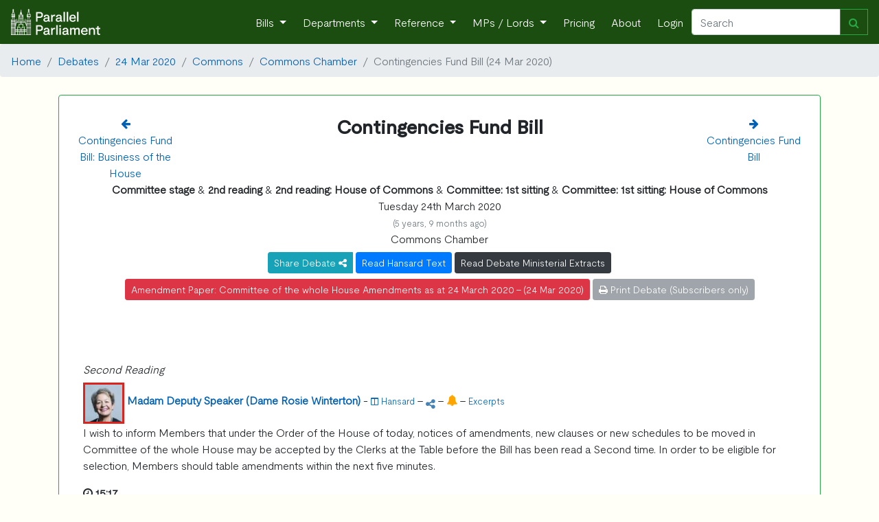

--- FILE ---
content_type: text/html; charset=utf-8
request_url: https://www.parallelparliament.co.uk/debate/2020-03-24/commons/commons-chamber/contingencies-fund-bill
body_size: 73214
content:







    <!DOCTYPE html>
<html lang="en" xml:lang="en" xmlns= "http://www.w3.org/1999/xhtml">

  <head>
    
     <!-- Global site tag (gtag.js) - Google Analytics --> 
        <script async src="https://www.googletagmanager.com/gtag/js?id=G-RY8Y7C5VXS"></script>
        <script nonce="mP/K9eQKTfukSFH9QUVBtQ==">
        window.dataLayer = window.dataLayer || [];
        function gtag(){dataLayer.push(arguments);}
        gtag('js', new Date());

        gtag('config', 'G-RY8Y7C5VXS');
        gtag('config', 'AW-16476037553');
        </script>
    
    
    <!-- Required meta tags -->
    <meta charset="utf-8">
    <meta name="viewport" content="width=device-width, initial-scale=1, shrink-to-fit=no">
    <meta http-equiv="Content-Language" content="en">
    <meta name="google" content="notranslate">
    
    <!-- Bootstrap CSS -->
    <link rel="stylesheet" href="https://stackpath.bootstrapcdn.com/bootstrap/4.3.1/css/bootstrap.min.css" integrity="sha384-ggOyR0iXCbMQv3Xipma34MD+dH/1fQ784/j6cY/iJTQUOhcWr7x9JvoRxT2MZw1T" crossorigin="anonymous">
    <link href="https://maxcdn.bootstrapcdn.com/font-awesome/4.7.0/css/font-awesome.min.css" rel="stylesheet">
    
    <link rel="stylesheet" href="/static/UK_Parliament/index.css">
    
    <title> 
    



    
        
            Debate: Contingencies Fund Bill - 24th Mar 2020 
        
    




</title>
    <meta name="description" content="
    


    



    Tue 24th Mar 2020 - 
    
        Commons - 
    
        
    
    
    Contingencies Fund Bill debate
    




">
    
    <!-- generics -->
    <link rel="icon" href="/static/UK_Parliament/img/favicon-32x32.png" sizes="32x32">
    <link rel="icon" href="/static/UK_Parliament/img/favicon-16x16.png" sizes="16x16">
    <link rel="icon" href="/static/UK_Parliament/img/favicon.ico" type="x-icon" >
    <link rel="icon" href="/static/UK_Parliament/img/favicon.ico" type="image/png"> 

    <!-- Android -->
    <link rel="shortcut icon" sizes="192x192" href="/static/UK_Parliament/img/android-chrome-192x192.png">
    <link rel="shortcut icon" sizes="512x512" href="/static/UK_Parliament/img/android-chrome-512x512.png">
    
    <!-- iOS -->
    <link rel="apple-touch-icon" href="/static/UK_Parliament/img/apple-touch-icon.png">

    
    
    <script src="https://ajax.googleapis.com/ajax/libs/jquery/3.7.1/jquery.min.js"></script>
        
    <script src="https://cdn.jsdelivr.net/npm/bootstrap@4.6.1/dist/js/bootstrap.bundle.min.js" integrity="sha384-fQybjgWLrvvRgtW6bFlB7jaZrFsaBXjsOMm/tB9LTS58ONXgqbR9W8oWht/amnpF" crossorigin="anonymous"></script>
     

    
    <link href="https://cdn.jsdelivr.net/npm/bootstrap-icons@1.9.1/font/bootstrap-icons.css" media="all" rel="stylesheet">
<link href="https://cdn.jsdelivr.net/npm/eonasdan-bootstrap-datetimepicker@4.17.49/build/css/bootstrap-datetimepicker.min.css" media="all" rel="stylesheet">
<link href="https://cdn.jsdelivr.net/gh/monim67/django-bootstrap-datepicker-plus@5.0.2/src/bootstrap_datepicker_plus/static/bootstrap_datepicker_plus/css/datepicker-widget.css" media="all" rel="stylesheet">
<script src="https://cdn.jsdelivr.net/npm/moment@2.29.4/min/moment-with-locales.min.js"></script>
<script src="https://cdn.jsdelivr.net/npm/eonasdan-bootstrap-datetimepicker@4.17.49/build/js/bootstrap-datetimepicker.min.js"></script>
<script src="https://cdn.jsdelivr.net/gh/monim67/django-bootstrap-datepicker-plus@5.0.2/src/bootstrap_datepicker_plus/static/bootstrap_datepicker_plus/js/datepicker-widget.js"></script>


    
  </head>

<body>
    <!-- Navigation -->
    <nav class="navbar navbar-expand-sm navbar-dark">
        <a class="navbar-brand" href="/">
            <img  src="/static/UK_Parliament/PP_Logo_White.png" class="d-inline-block align-top" style="width: 130px;">
        </a>
        <button class="navbar-toggler" type="button" data-toggle="collapse" data-target="#navbarResponsive" aria-controls="navbarResponsive" aria-expanded="false" aria-label="Toggle navigation">
          <span class="navbar-toggler-icon"></span>
        </button>
        <div class="collapse navbar-collapse" id="navbarResponsive">
            <ul class="navbar-nav ml-auto">
                <li class="nav-item dropdown">
                        <a class="nav-link dropdown-toggle" href="#" id="navbarDropdown" role="button" data-toggle="dropdown" aria-haspopup="true" aria-expanded="false">
                      Bills
                    </a>
                    <div class="dropdown-menu" aria-labelledby="navbarDropdown">
                      <a class="dropdown-item" href="/bills">Live Bills</a>
                      <a class="dropdown-item" href="/bills/government">Government Bills</a>
                      <a class="dropdown-item" href="/bills/private-members">Private Members' Bills</a>
                      <a class="dropdown-item" href="/bills/enacted">Acts of Parliament Created</a>
                    </div>
                </li>
                <li class="nav-item dropdown">
                    <a class="nav-link dropdown-toggle" href="#" id="navbarDropdown" role="button" data-toggle="dropdown" aria-haspopup="true" aria-expanded="false">
                      Departments
                    </a>
                    <div class="dropdown-menu" aria-labelledby="navbarDropdown">
                        
                        <a class="dropdown-item" href="/dept/DBT">Department for Business and Trade</a>

                        <a class="dropdown-item" href="/dept/DCMS">Department for Culture, Media and Sport</a>
                        <a class="dropdown-item" href="/dept/DfE">Department for Education</a>
                        <a class="dropdown-item" href="/dept/DESNZ">Department for Energy Security & Net Zero</a>
                        <a class="dropdown-item" href="/dept/Defra">Department for Environment, Food and Rural Affairs</a>
                        <a class="dropdown-item" href="/dept/DHSC">Department of Health and Social Care</a>
                        
                        
                        <a class="dropdown-item" href="/dept/DfT">Department for Transport</a>
                        <a class="dropdown-item" href="/dept/DSIT">Department for Science, Innovation & Technology</a>
                        <a class="dropdown-item" href="/dept/DWP">Department for Work and Pensions</a>
                        
                        <a class="dropdown-item" href="/dept/cabinet-office">Cabinet Office</a>
                        <a class="dropdown-item" href="/dept/FCDO">Foreign, Commonwealth & Development Office</a>
                        <a class="dropdown-item" href="/dept/home-office">Home Office</a>
                        <a class="dropdown-item" href="/dept/leaders-office">Leader of the House</a>
                        <a class="dropdown-item" href="/dept/MOD">Ministry of Defence</a>
                        <a class="dropdown-item" href="/dept/MHCLG">Ministry of Housing, Communities and Local Government</a>
                        <a class="dropdown-item" href="/dept/MoJ">Ministry of Justice</a>
                        <a class="dropdown-item" href="/dept/NIO">Northern Ireland Office</a>
                        <a class="dropdown-item" href="/dept/scotland-office">Scotland Office</a>
                        <a class="dropdown-item" href="/dept/HMT">HM Treasury</a>
                        <a class="dropdown-item" href="/dept/wales-office">Wales Office</a>
                        <div class="dropdown-divider"></div>
                        <a class="dropdown-item" href="/dept/DFID">Department for International Development (Defunct) </a>
                        <a class="dropdown-item" href="/dept/DExEU">Department for Exiting the European Union (Defunct)</a>
                        <a class="dropdown-item" href="/dept/BEIS">Department for Business, Energy and Industrial Strategy (Defunct)</a>
                        <a class="dropdown-item" href="/dept/DepartmentforInternationalTrade">Department for International Trade (Defunct)</a>
                        
                        
                    </div>
                </li>
                <li class="nav-item dropdown">
                    <a class="nav-link dropdown-toggle" href="#" id="navbarDropdown" role="button" data-toggle="dropdown" aria-haspopup="true" aria-expanded="false">
                      Reference
                    </a>
                    <div class="dropdown-menu" aria-labelledby="navbarDropdown">
                        <a class="dropdown-item" href="/user-guide">User Guide</a>
                        <a class="dropdown-item" href="/stakeholders">Stakeholder Targeting</a>
                        <a class="dropdown-item" href="/datasets">Dataset Downloads</a>
                        <a class="dropdown-item" href="/APPGs">APPGs</a>
                        <a class="dropdown-item" href="/upcoming">Upcoming Events</a>
                        <a class="dropdown-item" href="/glossary">The Glossary</a>
                        <a class="dropdown-item" href="/constituency-changes">2024 General Election</a>
                        
                        <a class="dropdown-item" href="/know-that-face">Learn the faces of Parliament</a>
                        <div class="dropdown-divider"></div>
                        <a class="dropdown-item" href="/petitions/search">Petitions</a>
                        <a class="dropdown-item" href="/tweets/search">Tweets</a>
                        <a class="dropdown-item" href="/publications/search">Publications</a>
                        <a class="dropdown-item" href="/writtenanswers/search">Written Questions</a>
                        <a class="dropdown-item" href="/debates/search">Parliamentary Debates</a>
                        <a class="dropdown-item" href="/commonslibrary/search">Parliamentary Research</a>
                        <a class="dropdown-item" href="/non_dept_publications/search">Non-Departmental Publications</a>
                        <a class="dropdown-item" href="/secondarylegislation/search">Secondary Legislation</a>
                    </div>
                <li class="nav-item dropdown">
                        <a class="nav-link dropdown-toggle" href="#" id="navbarDropdown" role="button" data-toggle="dropdown" aria-haspopup="true" aria-expanded="false">
                          MPs / Lords </a>
                        <div class="dropdown-menu" aria-labelledby="navbarDropdown">
                            <a class="dropdown-item" href="/MPs">Members of Parliament</a>
                            <a class="dropdown-item" href="/Lords">Lords</a>
                        </div>
                </li>
                
                    <li class="nav-item">
                        <a class="nav-link" href="/pricing">Pricing</a>
                    </li>
                
                <li class="nav-item">
                    <a class="nav-link" href="/about">About</a>
                </li>
                
                <li class="nav-item">
                    <a class="nav-link"  href="/login">Login</a>
                
                </li>
            </ul>
            <form class="form-inline my-2 my-lg-0 navbar_autocomplete" action="/search" method='GET'>
                 <div class="input-group" style="width: 100%">
                    <input class="form-control" name="search_term" type="search" placeholder="Search" aria-label="Search" id="navbar_search" autocomplete="off" data-dropdown-id="navbar_dropdown">
                    <div class="input-group-append">
                        <button class="btn btn-outline-success" type="submit" ><i class="fa fa-search" aria-hidden="true"></i></button>
                    </div>
                    <div class=" navbar-dropdown dropdown-menu navbar-ac-results dropdown-menu-right" data-toggle="dropdown" data-autocomplete-url="/autocomplete/navbar" id="navbar_dropdown"></div>
                </div>
            </form>
            
        </div>
    </nav>

    

    
    
        
    
    
 
    
     
        
    

<nav aria-label="breadcrumb">
    <ol class="breadcrumb">
        <li class="breadcrumb-item"><a href="/">Home</a></li>

        
            
                <li class="breadcrumb-item"><a href="/debates/search">Debates</a></li>
                <li class="breadcrumb-item"><a href="/debate/2020-03-24">24 Mar 2020</a></li>
                <li class="breadcrumb-item"><a href="/debate/2020-03-24/commons">Commons</a></li>
                <li class="breadcrumb-item"><a href="/debate/2020-03-24/commons/commons-chamber">Commons Chamber</a></li>
                
                
                    <li class="breadcrumb-item active" aria-current="page">Contingencies Fund Bill (24 Mar 2020)</li>
                
                
            
        
    </ol>
</nav>





<a name="pagetop"></a>
<div class="container">
    
</div>

<div class="container">
    
             <div class = "row">
    <div class="col-sm-12">
        
            
                <div class = "card pt-0 pl-0 pr-0 pb-0 border-success" style="border-width:1px;">
            
        
            <a name = "1"></a>
            
            <div class = "card-body mt-2 text-center">
    <div class="row">
        
            <div class="col">
                
                <a href ="/debate/2020-03-24/commons/commons-chamber/contingencies-fund-bill-business-of-the-house"> <i class="fa fa-arrow-left" aria-hidden="true"></i><br/>
                    <div class="d-none d-md-block">
                        
                        Contingencies Fund Bill: Business of the House</a>
                    </div>
                
            </div>
            
                <div class="col-8 text-center">
            
                    
                <h3><b>Contingencies Fund Bill</b><br/></h3>
                
                
                
                    
                
        
                
            </div>
            <div class="col">
                
                    <a href ="/debate/2020-03-24/commons/commons-chamber/contingencies-fund-bill-2"> <i class="fa fa-arrow-right" aria-hidden="true"></i><br/>
                    <div class="d-none d-md-block">
                        
                         Contingencies Fund Bill</a>
                    </div>
                
            </div>
        
    </div>
    <div class="row">
        <div class="col">
            


    
        <b>Committee stage</b>
        
            &
        
    
        <b>2nd reading</b>
        
            &
        
    
        <b>2nd reading: House of Commons</b>
        
            &
        
    
        <b>Committee: 1st sitting</b>
        
            &
        
    
        <b>Committee: 1st sitting: House of Commons</b>
        
    
    <br/>


    Tuesday 24th March 2020 <p class="text-muted mb-0"><small>(5 years, 9 months ago)</small></p>
    Commons Chamber<br/>


    <div class="btn-group">
    <a data-toggle="dropdown" class="btn btn-info mt-2 btn-sm" style="color:white;">
         Share Debate <i class="fa fa-share-alt fa-inverse"></i>
    </a>
    <div class="dropdown-menu text-center">
        <span>
            <a data-original-title="Twitter" rel="tooltip"  href="https://twitter.com/intent/tweet?url=https://www.parallelparliament.co.uk/debate/2020-03-24/commons/commons-chamber/contingencies-fund-bill" class="btn btn-twitter" >
                <i class="fa fa-twitter fa-lg"></i>
            </a>

            <a data-original-title="Facebook" rel="tooltip"  href="https://www.facebook.com/sharer.php?u=https://www.parallelparliament.co.uk/debate/2020-03-24/commons/commons-chamber/contingencies-fund-bill" class="btn btn-facebook">
                <i class="fa fa-facebook fa-lg"></i>
            </a>

            <a data-original-title="LinkedIn" rel="tooltip"  href="https://www.linkedin.com/shareArticle?mini=true&url=https://www.parallelparliament.co.uk/debate/2020-03-24/commons/commons-chamber/contingencies-fund-bill" class="btn btn-linkedin mt-1">
                <i class="fa fa-linkedin fa-lg"></i>
            </a>

            <a  data-original-title="Email" rel="tooltip" href="mailto:?body=https://www.parallelparliament.co.uk/debate/2020-03-24/commons/commons-chamber/contingencies-fund-bill" class="btn btn-mail mt-1">
                <i class="fa fa-envelope fa-lg"></i>
            </a>
            <button type="button" class=" mt-1 btn btn-primary click_copy" link-name='https://www.parallelparliament.co.uk/debate/2020-03-24/commons/commons-chamber/contingencies-fund-bill'>Copy Link</button>
        </span>        
    </div>
</div>





    


    <a href = "https://hansard.parliament.uk/Commons/2020-03-24/debates/EDB050A6-075E-4637-AEF4-2CBECB515890/ContingenciesFundBill" class="btn btn-primary btn-sm mt-2 text-wrap">Read Hansard Text</a>
  




    
        <a class="btn btn-dark mt-2 btn-sm text-wrap" href ="/debate/2020-03-24/commons/commons-chamber/contingencies-fund-bill/ministerial-extracts">Read Debate Ministerial Extracts</a>
    




    <a class="btn btn-danger btn-sm mt-2 text-wrap" href="https://publications.parliament.uk/pa/bills/cbill/58-01/0004/amend/WindrushCompensation_daily_cwh_0323.pdf">Amendment Paper: Committee of the whole House Amendments as at 24 March 2020 - (24 Mar 2020)</a>
  




    
        <button class="btn btn-secondary btn-sm mt-2 text-wrap" disabled><i class="fa fa-print" aria-hidden="true"></i> Print Debate (Subscribers only)</button>
    





    
    
        </div>
    </div>
</div>

            
            <div class = "card-body">
                
            </div>
            
            <div class ="card-body" id="speech_body">
                
                    
                        
                        <div class="col-sm-12 mt-2 mb-2" speech = "true">
    
        
    
        <span id="261" class="column-number column-only" data-column-number="261"></span>
    

    
</div>
                    
                        
                            <a id= '20032444000004'></a>
                        
                        <div class="col-sm-12 mt-2 mb-2" speech = "true">
    
        
    
        <em>Second Reading</em>
    

    
</div>
                    
                        
                            <a id= 'A78783FE-5614-4366-B787-0AA315A1CDF9'></a>
                        
                        <div class="col-sm-12 mt-2 mb-2" speech = "true">
    
        
    
        







    <div id="contrib-A78783FE-5614-4366-B787-0AA315A1CDF9">



<span>
    
        
            <img src="/static/UK_Parliament/img/mp_images/thumbnail/debate_image/390-60x60_debate_image.jpg" alt="Baroness Winterton of Doncaster Portrait" style="width:60px;height:60px;border:3px solid #DC241f" >
        
    
    
    
    <b>
    
        <a href = "/lord/rosie-winterton">
        
        
            Madam Deputy Speaker (Dame Rosie Winterton)</a> 
        
    
        </b>

    
        <div class = 'd-md-none'>
        </div>
    
    
    
    
    
         
    
        -
        <a href = "https://hansard.parliament.uk/Commons/2020-03-24/debates/EDB050A6-075E-4637-AEF4-2CBECB515890/ContingenciesFundBill#contribution-A78783FE-5614-4366-B787-0AA315A1CDF9" ><small><i class="fa fa-columns" aria-hidden="true"></i> Hansard</small></a>            
    
    
    
        
            
                - 
                
<span class="btn-group">
    <a data-toggle="dropdown">
        <i class="fa fa-share-alt fa-inverse" style="color:steelblue;"></i>
    </a>
    <div class="dropdown-menu text-center">
        <span>
            <a data-original-title="Twitter" rel="tooltip"  href="https://twitter.com/intent/tweet?url=https://www.parallelparliament.co.uk/r/debate/2020-03-24/commons/commons-chamber/contingencies-fund-bill/contrib/A78783FE-5614-4366-B787-0AA315A1CDF9" class="btn btn-twitter" >
                <i class="fa fa-twitter fa-lg"></i>
            </a>

            <a data-original-title="Facebook" rel="tooltip"  href="https://www.facebook.com/sharer.php?u=https://www.parallelparliament.co.uk/r/debate/2020-03-24/commons/commons-chamber/contingencies-fund-bill/contrib/A78783FE-5614-4366-B787-0AA315A1CDF9" class="btn btn-facebook">
                <i class="fa fa-facebook fa-lg"></i>
            </a>

            <a data-original-title="LinkedIn" rel="tooltip"  href="https://www.linkedin.com/shareArticle?mini=true&url=https://www.parallelparliament.co.uk/r/debate/2020-03-24/commons/commons-chamber/contingencies-fund-bill/contrib/A78783FE-5614-4366-B787-0AA315A1CDF9" class="btn btn-linkedin mt-1">
                <i class="fa fa-linkedin fa-lg"></i>
            </a>

            <a  data-original-title="Email" rel="tooltip" href="mailto:?body=https://www.parallelparliament.co.uk/r/debate/2020-03-24/commons/commons-chamber/contingencies-fund-bill/contrib/A78783FE-5614-4366-B787-0AA315A1CDF9" class="btn btn-mail mt-1">
                <i class="fa fa-envelope fa-lg"></i>
            </a>
            
            <button type="button" class=" mt-1 btn btn-primary click_copy" link-name='https://www.parallelparliament.co.uk/r/debate/2020-03-24/commons/commons-chamber/contingencies-fund-bill/contrib/A78783FE-5614-4366-B787-0AA315A1CDF9' >Copy Link</button>
        </span>        
    </div>

</span>



              
            
                -
                <a data-toggle="modal" id="mp_alert" data-target="#mp_modal" mp_name="Baroness Winterton of Doncaster" mp_id="390" mp_sample_url="/lord/rosie-winterton/email-sample" >                
                <i class="fa fa-bell create_alert" style="color:orange"></i></a> </b>
            
                
    
    
        -
        <a href = "/mp/rosie-winterton/debate/Commons/2020-03-24/debates/EDB050A6-075E-4637-AEF4-2CBECB515890/ContingenciesFundBill" ><small> Excerpts</small></a>
    
    
</span>
<br/>


<p>I wish to inform Members that under the Order of the House of today, notices of amendments, new clauses or new schedules to be moved in Committee of the whole House may be accepted by the Clerks at the Table before the Bill has been read a Second time. In order to be eligible for selection, Members should table amendments within the next five minutes.</p>


    </div>

    





    

    
</div>
                    
                        
                        <div class="col-sm-12 mt-2 mb-2" speech = "true">
    
        
    
        
            
    
    <i class="fa fa-clock-o" aria-hidden="true"></i> <b>15:17</b>

        
    

    
</div>
                    
                        
                            <a id= 'C2C43A0F-DC64-4B03-A6DC-63A8D2680AD7'></a>
                        
                        <div class="col-sm-12 mt-2 mb-2" speech = "true">
    
        
    
        







    <div id="contrib-C2C43A0F-DC64-4B03-A6DC-63A8D2680AD7">



<span>
    
        
            <img src="/static/UK_Parliament/img/mp_images/thumbnail/debate_image/3991-60x60_debate_image.jpg" alt="Jesse Norman Portrait" style="width:60px;height:60px;border:3px solid #0087DC" >
        
    
    
    
    <b>
    
        <a href = "/mp/jesse-norman">
        
        
            The Financial Secretary to the Treasury (Jesse Norman)</a> 
        
    
        </b>

    
        <div class = 'd-md-none'>
        </div>
    
    
    
    
    
         
    
        -
        <a href = "https://hansard.parliament.uk/Commons/2020-03-24/debates/EDB050A6-075E-4637-AEF4-2CBECB515890/ContingenciesFundBill#contribution-C2C43A0F-DC64-4B03-A6DC-63A8D2680AD7" ><small><i class="fa fa-columns" aria-hidden="true"></i> Hansard</small></a>            
    
    
    
        
            
                - 
                
<span class="btn-group">
    <a data-toggle="dropdown">
        <i class="fa fa-share-alt fa-inverse" style="color:steelblue;"></i>
    </a>
    <div class="dropdown-menu text-center">
        <span>
            <a data-original-title="Twitter" rel="tooltip"  href="https://twitter.com/intent/tweet?url=https://www.parallelparliament.co.uk/r/debate/2020-03-24/commons/commons-chamber/contingencies-fund-bill/contrib/C2C43A0F-DC64-4B03-A6DC-63A8D2680AD7" class="btn btn-twitter" >
                <i class="fa fa-twitter fa-lg"></i>
            </a>

            <a data-original-title="Facebook" rel="tooltip"  href="https://www.facebook.com/sharer.php?u=https://www.parallelparliament.co.uk/r/debate/2020-03-24/commons/commons-chamber/contingencies-fund-bill/contrib/C2C43A0F-DC64-4B03-A6DC-63A8D2680AD7" class="btn btn-facebook">
                <i class="fa fa-facebook fa-lg"></i>
            </a>

            <a data-original-title="LinkedIn" rel="tooltip"  href="https://www.linkedin.com/shareArticle?mini=true&url=https://www.parallelparliament.co.uk/r/debate/2020-03-24/commons/commons-chamber/contingencies-fund-bill/contrib/C2C43A0F-DC64-4B03-A6DC-63A8D2680AD7" class="btn btn-linkedin mt-1">
                <i class="fa fa-linkedin fa-lg"></i>
            </a>

            <a  data-original-title="Email" rel="tooltip" href="mailto:?body=https://www.parallelparliament.co.uk/r/debate/2020-03-24/commons/commons-chamber/contingencies-fund-bill/contrib/C2C43A0F-DC64-4B03-A6DC-63A8D2680AD7" class="btn btn-mail mt-1">
                <i class="fa fa-envelope fa-lg"></i>
            </a>
            
            <button type="button" class=" mt-1 btn btn-primary click_copy" link-name='https://www.parallelparliament.co.uk/r/debate/2020-03-24/commons/commons-chamber/contingencies-fund-bill/contrib/C2C43A0F-DC64-4B03-A6DC-63A8D2680AD7' >Copy Link</button>
        </span>        
    </div>

</span>



              
            
                -
                <a data-toggle="modal" id="mp_alert" data-target="#mp_modal" mp_name="Jesse Norman" mp_id="3991" mp_sample_url="/mp/jesse-norman/email-sample" >                
                <i class="fa fa-bell create_alert" style="color:orange"></i></a> </b>
            
                
    
    
        -
        <a href = "/mp/jesse-norman/debate/Commons/2020-03-24/debates/EDB050A6-075E-4637-AEF4-2CBECB515890/ContingenciesFundBill" ><small> Excerpts</small></a>
    
    
</span>
<br/>


<p>I beg to move, That the Bill be now read a Second time.<br /><br />As the House knows, we are living in unprecedented times. The Government have made it clear that they will do whatever it takes to mitigate and limit the effects of the covid-19 pandemic on the United Kingdom. To that end, we have a coherent, co-ordinated and comprehensive plan to support public services, equipping our doctors, nurses and other essential staff with the tools they require on the frontline in support of their work. It is a plan to protect businesses, jobs, wages and incomes through this difficult and uncertain period for the economy. At the heart of the Bill is a recognition that the Government must act swiftly and boldly to provide the resources necessary to limit, and ultimately defeat, the virus.<br /><br />As the House knows, Parliament provides the Government with the authority to expend resources, capital and cash via the supply process. The process is begun with the publication of the main supply estimates, which we debate in this Chamber, and then the introduction of a supply and appropriation Bill. It is only once that Bill receives Royal Assent, usually in July, that Governments get the bulk of their resources, capital and, most importantly, cash to carry out their approved functions. Until the supply Bill passes, typically in July, Departments live on what is described as “vote on account” money. This money usually represents about 45% of the departmental spending on services from the previous year. It allows Departments to start spending from 1 April, and it normally provides sufficient funds to tide them over until the balance is delivered via the supply Act in July, as described. However, as events have been unfolding, it has become clear that additional departmental spending will be needed compared to last year, and for good reason. The scale and spread of the virus mean that we must act now to safeguard lives. The Government cannot afford to wait. No one in this House would want us to wait until July to deliver the resources that Departments need for the next financial year.</p>


    </div>

    





    

    
</div>
                    
                        
                            <a id= '4C5ABBD0-A4A8-4F5D-8CED-A54C55A4C0B7'></a>
                        
                        <div class="col-sm-12 mt-2 mb-2" speech = "true">
    
        
    
        







    <div id="contrib-4C5ABBD0-A4A8-4F5D-8CED-A54C55A4C0B7">



<span>
    
        
            <img src="/static/UK_Parliament/img/mp_images/thumbnail/debate_image/55-60x60_debate_image.jpg" alt="Desmond Swayne Portrait" style="width:60px;height:60px;border:3px solid #0087DC" >
        
    
    
    
    <b>
    
        <a href = "/mp/desmond-swayne">
        
        
            Sir Desmond Swayne (New Forest West) (Con)</a> 
        
    
        </b>

    
        <div class = 'd-md-none'>
        </div>
    
    
    
    
    
         
    
        -
        <a href = "https://hansard.parliament.uk/Commons/2020-03-24/debates/EDB050A6-075E-4637-AEF4-2CBECB515890/ContingenciesFundBill#contribution-4C5ABBD0-A4A8-4F5D-8CED-A54C55A4C0B7" ><small><i class="fa fa-columns" aria-hidden="true"></i> Hansard</small></a>            
    
    
    
        
            
                - 
                
<span class="btn-group">
    <a data-toggle="dropdown">
        <i class="fa fa-share-alt fa-inverse" style="color:steelblue;"></i>
    </a>
    <div class="dropdown-menu text-center">
        <span>
            <a data-original-title="Twitter" rel="tooltip"  href="https://twitter.com/intent/tweet?url=https://www.parallelparliament.co.uk/r/debate/2020-03-24/commons/commons-chamber/contingencies-fund-bill/contrib/4C5ABBD0-A4A8-4F5D-8CED-A54C55A4C0B7" class="btn btn-twitter" >
                <i class="fa fa-twitter fa-lg"></i>
            </a>

            <a data-original-title="Facebook" rel="tooltip"  href="https://www.facebook.com/sharer.php?u=https://www.parallelparliament.co.uk/r/debate/2020-03-24/commons/commons-chamber/contingencies-fund-bill/contrib/4C5ABBD0-A4A8-4F5D-8CED-A54C55A4C0B7" class="btn btn-facebook">
                <i class="fa fa-facebook fa-lg"></i>
            </a>

            <a data-original-title="LinkedIn" rel="tooltip"  href="https://www.linkedin.com/shareArticle?mini=true&url=https://www.parallelparliament.co.uk/r/debate/2020-03-24/commons/commons-chamber/contingencies-fund-bill/contrib/4C5ABBD0-A4A8-4F5D-8CED-A54C55A4C0B7" class="btn btn-linkedin mt-1">
                <i class="fa fa-linkedin fa-lg"></i>
            </a>

            <a  data-original-title="Email" rel="tooltip" href="mailto:?body=https://www.parallelparliament.co.uk/r/debate/2020-03-24/commons/commons-chamber/contingencies-fund-bill/contrib/4C5ABBD0-A4A8-4F5D-8CED-A54C55A4C0B7" class="btn btn-mail mt-1">
                <i class="fa fa-envelope fa-lg"></i>
            </a>
            
            <button type="button" class=" mt-1 btn btn-primary click_copy" link-name='https://www.parallelparliament.co.uk/r/debate/2020-03-24/commons/commons-chamber/contingencies-fund-bill/contrib/4C5ABBD0-A4A8-4F5D-8CED-A54C55A4C0B7' >Copy Link</button>
        </span>        
    </div>

</span>



              
            
                -
                <a data-toggle="modal" id="mp_alert" data-target="#mp_modal" mp_name="Desmond Swayne" mp_id="55" mp_sample_url="/mp/desmond-swayne/email-sample" >                
                <i class="fa fa-bell create_alert" style="color:orange"></i></a> </b>
            
                
    
    
        -
        <a href = "/mp/desmond-swayne/debate/Commons/2020-03-24/debates/EDB050A6-075E-4637-AEF4-2CBECB515890/ContingenciesFundBill" ><small> Excerpts</small></a>
    
    
</span>
<br/>


<p>The Bill is necessary because the economy has come to a halt; we have effectively halted it in order to put an end to this virus. There is a narrative that actually we could have toughed it out, and that we have sacrificed the economy for healthcare. That never really was a realistic alternative, was it?</p>


    </div>

    





    

    
</div>
                    
                        
                            <a id= '87367EBE-B45A-4787-BB36-386C299E7A81'></a>
                        
                        <div class="col-sm-12 mt-2 mb-2" speech = "true">
    
        
    
        







    <div id="contrib-87367EBE-B45A-4787-BB36-386C299E7A81">



<span>
    
        
            <img src="/static/UK_Parliament/img/mp_images/thumbnail/debate_image/3991-60x60_debate_image.jpg" alt="Jesse Norman Portrait" style="width:60px;height:60px;border:3px solid #0087DC" >
        
    
    
    
    <b>
    
        <a href = "/mp/jesse-norman">
        
        
            Jesse Norman</a> 
        
    
        </b>

    
        <div class = 'd-md-none'>
        </div>
    
    
    
    
    
         
    
        -
        <a href = "https://hansard.parliament.uk/Commons/2020-03-24/debates/EDB050A6-075E-4637-AEF4-2CBECB515890/ContingenciesFundBill#contribution-87367EBE-B45A-4787-BB36-386C299E7A81" ><small><i class="fa fa-columns" aria-hidden="true"></i> Hansard</small></a>            
    
    
    
        
            
                - 
                
<span class="btn-group">
    <a data-toggle="dropdown">
        <i class="fa fa-share-alt fa-inverse" style="color:steelblue;"></i>
    </a>
    <div class="dropdown-menu text-center">
        <span>
            <a data-original-title="Twitter" rel="tooltip"  href="https://twitter.com/intent/tweet?url=https://www.parallelparliament.co.uk/r/debate/2020-03-24/commons/commons-chamber/contingencies-fund-bill/contrib/87367EBE-B45A-4787-BB36-386C299E7A81" class="btn btn-twitter" >
                <i class="fa fa-twitter fa-lg"></i>
            </a>

            <a data-original-title="Facebook" rel="tooltip"  href="https://www.facebook.com/sharer.php?u=https://www.parallelparliament.co.uk/r/debate/2020-03-24/commons/commons-chamber/contingencies-fund-bill/contrib/87367EBE-B45A-4787-BB36-386C299E7A81" class="btn btn-facebook">
                <i class="fa fa-facebook fa-lg"></i>
            </a>

            <a data-original-title="LinkedIn" rel="tooltip"  href="https://www.linkedin.com/shareArticle?mini=true&url=https://www.parallelparliament.co.uk/r/debate/2020-03-24/commons/commons-chamber/contingencies-fund-bill/contrib/87367EBE-B45A-4787-BB36-386C299E7A81" class="btn btn-linkedin mt-1">
                <i class="fa fa-linkedin fa-lg"></i>
            </a>

            <a  data-original-title="Email" rel="tooltip" href="mailto:?body=https://www.parallelparliament.co.uk/r/debate/2020-03-24/commons/commons-chamber/contingencies-fund-bill/contrib/87367EBE-B45A-4787-BB36-386C299E7A81" class="btn btn-mail mt-1">
                <i class="fa fa-envelope fa-lg"></i>
            </a>
            
            <button type="button" class=" mt-1 btn btn-primary click_copy" link-name='https://www.parallelparliament.co.uk/r/debate/2020-03-24/commons/commons-chamber/contingencies-fund-bill/contrib/87367EBE-B45A-4787-BB36-386C299E7A81' >Copy Link</button>
        </span>        
    </div>

</span>



              
            
                -
                <a data-toggle="modal" id="mp_alert" data-target="#mp_modal" mp_name="Jesse Norman" mp_id="3991" mp_sample_url="/mp/jesse-norman/email-sample" >                
                <i class="fa fa-bell create_alert" style="color:orange"></i></a> </b>
            
                
    
    
        -
        <a href = "/mp/jesse-norman/debate/Commons/2020-03-24/debates/EDB050A6-075E-4637-AEF4-2CBECB515890/ContingenciesFundBill" ><small> Excerpts</small></a>
    
    
</span>
<br/>


<p>The Government have not had any time for that narrative, nor has there been any decision in our mind other than to act as decisively, effectively and comprehensively as we can to defeat this virus and <span id="262" class="column-number" data-column-number="262"></span>to protect livelihoods, businesses, jobs and wellbeing. That is what we are seeking to do. I do not agree—if I may say so to my right hon. Friend—that the requirements that this Bill seeks to address would or could have been accommodated in any other economic circumstances. To move at the speed at which we are moving to offer the support we are offering demands the cash movement that this Bill is designed to achieve.</p>


    </div>

    





    

    
</div>
                    
                        
                            <a id= 'B37EBA6B-803C-480E-AF54-75CCDCE05F00'></a>
                        
                        <div class="col-sm-12 mt-2 mb-2" speech = "true">
    
        
    
        







    <div id="contrib-B37EBA6B-803C-480E-AF54-75CCDCE05F00">



<span>
    
        
            <img src="/static/UK_Parliament/img/mp_images/thumbnail/debate_image/188-60x60_debate_image.jpg" alt="Ed Davey Portrait" style="width:60px;height:60px;border:3px solid #FAA61A" >
        
    
    
    
    <b>
    
        <a href = "/mp/ed-davey">
        
        
            Sir Edward Davey (Kingston and Surbiton) (LD)</a> 
        
    
        </b>

    
        <div class = 'd-md-none'>
        </div>
    
    
    
    
    
         
    
        -
        <a href = "https://hansard.parliament.uk/Commons/2020-03-24/debates/EDB050A6-075E-4637-AEF4-2CBECB515890/ContingenciesFundBill#contribution-B37EBA6B-803C-480E-AF54-75CCDCE05F00" ><small><i class="fa fa-columns" aria-hidden="true"></i> Hansard</small></a>            
    
    
    
        
            
                - 
                
<span class="btn-group">
    <a data-toggle="dropdown">
        <i class="fa fa-share-alt fa-inverse" style="color:steelblue;"></i>
    </a>
    <div class="dropdown-menu text-center">
        <span>
            <a data-original-title="Twitter" rel="tooltip"  href="https://twitter.com/intent/tweet?url=https://www.parallelparliament.co.uk/r/debate/2020-03-24/commons/commons-chamber/contingencies-fund-bill/contrib/B37EBA6B-803C-480E-AF54-75CCDCE05F00" class="btn btn-twitter" >
                <i class="fa fa-twitter fa-lg"></i>
            </a>

            <a data-original-title="Facebook" rel="tooltip"  href="https://www.facebook.com/sharer.php?u=https://www.parallelparliament.co.uk/r/debate/2020-03-24/commons/commons-chamber/contingencies-fund-bill/contrib/B37EBA6B-803C-480E-AF54-75CCDCE05F00" class="btn btn-facebook">
                <i class="fa fa-facebook fa-lg"></i>
            </a>

            <a data-original-title="LinkedIn" rel="tooltip"  href="https://www.linkedin.com/shareArticle?mini=true&url=https://www.parallelparliament.co.uk/r/debate/2020-03-24/commons/commons-chamber/contingencies-fund-bill/contrib/B37EBA6B-803C-480E-AF54-75CCDCE05F00" class="btn btn-linkedin mt-1">
                <i class="fa fa-linkedin fa-lg"></i>
            </a>

            <a  data-original-title="Email" rel="tooltip" href="mailto:?body=https://www.parallelparliament.co.uk/r/debate/2020-03-24/commons/commons-chamber/contingencies-fund-bill/contrib/B37EBA6B-803C-480E-AF54-75CCDCE05F00" class="btn btn-mail mt-1">
                <i class="fa fa-envelope fa-lg"></i>
            </a>
            
            <button type="button" class=" mt-1 btn btn-primary click_copy" link-name='https://www.parallelparliament.co.uk/r/debate/2020-03-24/commons/commons-chamber/contingencies-fund-bill/contrib/B37EBA6B-803C-480E-AF54-75CCDCE05F00' >Copy Link</button>
        </span>        
    </div>

</span>



              
            
                -
                <a data-toggle="modal" id="mp_alert" data-target="#mp_modal" mp_name="Ed Davey" mp_id="188" mp_sample_url="/mp/ed-davey/email-sample" >                
                <i class="fa fa-bell create_alert" style="color:orange"></i></a> </b>
            
                
    
    
        -
        <a href = "/mp/ed-davey/debate/Commons/2020-03-24/debates/EDB050A6-075E-4637-AEF4-2CBECB515890/ContingenciesFundBill" ><small> Excerpts</small></a>
    
    
</span>
<br/>


<p>Can the Minister confirm that the amounts that we are talking about in this Bill relate to departmental spending that may need to happen over the next few months, and that they do not relate to the balance sheet of the Bank of England or any of the lending facilities that have been made available to business?</p>


    </div>

    





    

    
</div>
                    
                        
                            <a id= 'BAC65BA0-B8DF-47EA-A372-CA147C0A97E8'></a>
                        
                        <div class="col-sm-12 mt-2 mb-2" speech = "true">
    
        
    
        







    <div id="contrib-BAC65BA0-B8DF-47EA-A372-CA147C0A97E8">



<span>
    
        
            <img src="/static/UK_Parliament/img/mp_images/thumbnail/debate_image/3991-60x60_debate_image.jpg" alt="Jesse Norman Portrait" style="width:60px;height:60px;border:3px solid #0087DC" >
        
    
    
    
    <b>
    
        <a href = "/mp/jesse-norman">
        
        
            Jesse Norman</a> 
        
    
        </b>

    
        <div class = 'd-md-none'>
        </div>
    
    
    
    
    
         
    
        -
        <a href = "https://hansard.parliament.uk/Commons/2020-03-24/debates/EDB050A6-075E-4637-AEF4-2CBECB515890/ContingenciesFundBill#contribution-BAC65BA0-B8DF-47EA-A372-CA147C0A97E8" ><small><i class="fa fa-columns" aria-hidden="true"></i> Hansard</small></a>            
    
    
    
        
            
                - 
                
<span class="btn-group">
    <a data-toggle="dropdown">
        <i class="fa fa-share-alt fa-inverse" style="color:steelblue;"></i>
    </a>
    <div class="dropdown-menu text-center">
        <span>
            <a data-original-title="Twitter" rel="tooltip"  href="https://twitter.com/intent/tweet?url=https://www.parallelparliament.co.uk/r/debate/2020-03-24/commons/commons-chamber/contingencies-fund-bill/contrib/BAC65BA0-B8DF-47EA-A372-CA147C0A97E8" class="btn btn-twitter" >
                <i class="fa fa-twitter fa-lg"></i>
            </a>

            <a data-original-title="Facebook" rel="tooltip"  href="https://www.facebook.com/sharer.php?u=https://www.parallelparliament.co.uk/r/debate/2020-03-24/commons/commons-chamber/contingencies-fund-bill/contrib/BAC65BA0-B8DF-47EA-A372-CA147C0A97E8" class="btn btn-facebook">
                <i class="fa fa-facebook fa-lg"></i>
            </a>

            <a data-original-title="LinkedIn" rel="tooltip"  href="https://www.linkedin.com/shareArticle?mini=true&url=https://www.parallelparliament.co.uk/r/debate/2020-03-24/commons/commons-chamber/contingencies-fund-bill/contrib/BAC65BA0-B8DF-47EA-A372-CA147C0A97E8" class="btn btn-linkedin mt-1">
                <i class="fa fa-linkedin fa-lg"></i>
            </a>

            <a  data-original-title="Email" rel="tooltip" href="mailto:?body=https://www.parallelparliament.co.uk/r/debate/2020-03-24/commons/commons-chamber/contingencies-fund-bill/contrib/BAC65BA0-B8DF-47EA-A372-CA147C0A97E8" class="btn btn-mail mt-1">
                <i class="fa fa-envelope fa-lg"></i>
            </a>
            
            <button type="button" class=" mt-1 btn btn-primary click_copy" link-name='https://www.parallelparliament.co.uk/r/debate/2020-03-24/commons/commons-chamber/contingencies-fund-bill/contrib/BAC65BA0-B8DF-47EA-A372-CA147C0A97E8' >Copy Link</button>
        </span>        
    </div>

</span>



              
            
                -
                <a data-toggle="modal" id="mp_alert" data-target="#mp_modal" mp_name="Jesse Norman" mp_id="3991" mp_sample_url="/mp/jesse-norman/email-sample" >                
                <i class="fa fa-bell create_alert" style="color:orange"></i></a> </b>
            
                
    
    
        -
        <a href = "/mp/jesse-norman/debate/Commons/2020-03-24/debates/EDB050A6-075E-4637-AEF4-2CBECB515890/ContingenciesFundBill" ><small> Excerpts</small></a>
    
    
</span>
<br/>


<p>The right hon. Gentleman is absolutely right. This legislation, as I will go on to describe, relates to departmental spending. It as an advance against departmental spending that will be properly ratified, accommodated and acknowledged within the estimates process, as one might expect.<br /><br />Departments—this goes straight to point just made by the right hon. Member for Kingston and Surbiton (Sir Edward Davey)—need money from 1 April, and they need more than the House has already allocated to them via the vote on account. The Government cannot afford to wait until July to deliver the resources needed for the next financial year, and the Bill seeks to close that gap.<br /><br />The House has long recognised that the Government sometimes need to act without recourse to the normal processes, which is why Parliament has historically provided for the existence and use of a contingencies fund. But Parliament has wisely limited the amount that can be issued from the fund to 2% of the previous year’s cash spend. For 2020-21, that amounts to some £10.6 billion, which would be more than adequate in a normal year. But, as we have discovered, we do not live in normal times. These times are without precedent in the modern era. Through this Bill, the Government therefore ask the House temporarily to raise the limit on the amount that sits in the contingencies fund to 50% of that expended last year; I should be clear that that is approximately £266 billion.<br /><br />Let me go further and say—again, this is a response to the point made by the right hon. Member for Kingston and Surbiton—that this is not new spending and it is not a blank cheque. All advances will have to be repaid once the main supply estimates are voted on in the summer, when the House will have the opportunity to scrutinise and debate where the resources have been allocated in the normal way. Nor does this represent additional Government borrowing. The Chancellor has said that he will update the Debt Management Office’s financing remit in April to reflect his recent announcements.<br /><br />Quite simply, this Bill is about cash flow and the need to deliver the support we have announced without delay. It allows the Treasury to provide cash advances where they are urgently needed, and it provides for a safety net between supply estimates. This is an exceptionally short Bill, but it is an exceptionally important one in that it allows the Government to deliver the extraordinary package of support announced by my right hon. Friend the Chancellor. It solves a cash timing issue arising <span id="263" class="column-number" data-column-number="263"></span>from the current process, and balances the need for an urgent response to the unfolding crisis with the necessary parliamentary scrutiny and oversight.<br /><br />This Bill is yet another demonstration of the Government’s commitment to fighting the threat from covid-19—protecting businesses, jobs and, most importantly, our fellow citizens, from the ravages of this deadly disease. I wholeheartedly commend it to the House.</p>


    </div>

    





    

    
</div>
                    
                        
                        <div class="col-sm-12 mt-2 mb-2" speech = "true">
    
        
    
        
            
    
    <i class="fa fa-clock-o" aria-hidden="true"></i> <b>15:25</b>

        
    

    
</div>
                    
                        
                            <a id= '7735A4A7-5723-4E8B-AB09-F4461B062DEB'></a>
                        
                        <div class="col-sm-12 mt-2 mb-2" speech = "true">
    
        
    
        







    <div id="contrib-7735A4A7-5723-4E8B-AB09-F4461B062DEB">



<span>
    
        
            <img src="/static/UK_Parliament/img/mp_images/thumbnail/debate_image/178-60x60_debate_image.jpg" alt="John McDonnell Portrait" style="width:60px;height:60px;border:3px solid #DC241f" >
        
    
    
    
    <b>
    
        <a href = "/mp/john-mcdonnell">
        
        
            John McDonnell (Hayes and Harlington) (Lab)</a> 
        
    
        </b>

    
        <div class = 'd-md-none'>
        </div>
    
    
    
    
    
         
    
        -
        <a href = "https://hansard.parliament.uk/Commons/2020-03-24/debates/EDB050A6-075E-4637-AEF4-2CBECB515890/ContingenciesFundBill#contribution-7735A4A7-5723-4E8B-AB09-F4461B062DEB" ><small><i class="fa fa-columns" aria-hidden="true"></i> Hansard</small></a>            
    
    
    
        
            
                - 
                
<span class="btn-group">
    <a data-toggle="dropdown">
        <i class="fa fa-share-alt fa-inverse" style="color:steelblue;"></i>
    </a>
    <div class="dropdown-menu text-center">
        <span>
            <a data-original-title="Twitter" rel="tooltip"  href="https://twitter.com/intent/tweet?url=https://www.parallelparliament.co.uk/r/debate/2020-03-24/commons/commons-chamber/contingencies-fund-bill/contrib/7735A4A7-5723-4E8B-AB09-F4461B062DEB" class="btn btn-twitter" >
                <i class="fa fa-twitter fa-lg"></i>
            </a>

            <a data-original-title="Facebook" rel="tooltip"  href="https://www.facebook.com/sharer.php?u=https://www.parallelparliament.co.uk/r/debate/2020-03-24/commons/commons-chamber/contingencies-fund-bill/contrib/7735A4A7-5723-4E8B-AB09-F4461B062DEB" class="btn btn-facebook">
                <i class="fa fa-facebook fa-lg"></i>
            </a>

            <a data-original-title="LinkedIn" rel="tooltip"  href="https://www.linkedin.com/shareArticle?mini=true&url=https://www.parallelparliament.co.uk/r/debate/2020-03-24/commons/commons-chamber/contingencies-fund-bill/contrib/7735A4A7-5723-4E8B-AB09-F4461B062DEB" class="btn btn-linkedin mt-1">
                <i class="fa fa-linkedin fa-lg"></i>
            </a>

            <a  data-original-title="Email" rel="tooltip" href="mailto:?body=https://www.parallelparliament.co.uk/r/debate/2020-03-24/commons/commons-chamber/contingencies-fund-bill/contrib/7735A4A7-5723-4E8B-AB09-F4461B062DEB" class="btn btn-mail mt-1">
                <i class="fa fa-envelope fa-lg"></i>
            </a>
            
            <button type="button" class=" mt-1 btn btn-primary click_copy" link-name='https://www.parallelparliament.co.uk/r/debate/2020-03-24/commons/commons-chamber/contingencies-fund-bill/contrib/7735A4A7-5723-4E8B-AB09-F4461B062DEB' >Copy Link</button>
        </span>        
    </div>

</span>



              
            
                -
                <a data-toggle="modal" id="mp_alert" data-target="#mp_modal" mp_name="John McDonnell" mp_id="178" mp_sample_url="/mp/john-mcdonnell/email-sample" >                
                <i class="fa fa-bell create_alert" style="color:orange"></i></a> </b>
            
                
    
    
        -
        <a href = "/mp/john-mcdonnell/debate/Commons/2020-03-24/debates/EDB050A6-075E-4637-AEF4-2CBECB515890/ContingenciesFundBill" ><small> Excerpts</small></a>
    
    
</span>
<br/>


<p>May I start by assuring the Treasury Bench that the official Opposition will support this Bill? I support the Government throughout, obviously, but as the Minister might expect, we will be constructively critical as well throughout the process.<br /><br />This Bill, as the Minister says, will enable the Government to access the resources to tackle the crisis. I have to say, there is a sense of irony here, because only three months ago I hoped to be bringing forward a Bill for about £250 billion as well, for long-term investment in our infrastructure—but that is another story. It probably would have been supported as well, because it was infrastructure spend. Anyway, we will support this Bill, but we have the opportunity to raise some issues on the way in which the resources will be applied—forgive me if I do that.<br /><br />We recognise that this is the gravest crisis facing our country that any of us in this House has known. We are debating matters of life and death, and the proposals that we make now and the decisions that we need to take in the coming months obviously deserve scrutiny, and that scrutiny should be welcomed on all sides. Last night, the Prime Minister was right to call for people to stay at home to protect our NHS and to save lives. We called for enforcement measures yesterday morning, and the Mayor of London and many others have been making private representations for greater clarity and greater action.<br /><br />Clear and detailed guidance to employers and workers is needed on which workplaces should close. As we saw in the earlier response to the statement, a lack of clarity remains about certain operations, particularly within the construction sector. We have received reports from unions, particularly those representing construction workers, that there is utter confusion on the ground at the moment about what operations should be maintained and which workers should be on site. For anyone who has been anywhere near the construction industry or worked on site at any time in their lives, things have not changed that much in recent years. These workers also work in some of the most insanitary conditions, so we have to ensure that they are properly protected.<br /><br />The Chancellor and the Government must act immediately so that every single worker has a protected income. We discussed that earlier today. We want to ensure that every single household is secure in their home, whether they rent or mortgage, so that no one who makes the right choice to stay at home faces hardship. Last week, the Chancellor set out an unprecedented scheme to underwrite 80% of the wages of all workers “furloughed”—as he put it—promising that no redundancies or lay-offs were needed and that the Government would do, “Whatever it takes”. Today is the time to deliver, with clarity and security for <span id="264" class="column-number" data-column-number="264"></span>everybody, including our most vulnerable, whatever it takes to keep them protected and safe. That is why we are supporting this Bill to enable the resources to be available.<br /><br />Last night, the Prime Minister effectively shut down every non-essential business. I want the Chancellor and Treasury Front Bench to make it clear now that every single worker, in every single one of those businesses, will be covered by the 80% income protection scheme, and that if, as a result of that 20% cut in incomes, they fall below the thresholds for universal credit or housing benefit, they will be eligible for top-ups. I ask the question, will the Government consider setting a national minimum wage floor for the income protection schemes? That would protect the lowest paid, because 80% of low pay might result in some people being paid below the national minimum wage.<br /><br />Will we now get more clarity on exactly when the income protection scheme will be operational? Will the Government also condemn employers such as Wetherspoon that have now stopped wage payments and told employees that those will not resume until the end of April? Some senior members of the Government have an influence over that particular employer, so we would welcome the Government making it clear to that employer that that he should pay his staff and that he should close so that that company can play its part in protecting the health of our community.<br /><br />The Government cannot act only for workers who are furloughed. They must also step up for the many who will be having their hours reduced but not stopped altogether, by topping them up to at least 80% of their regular wage, or through some other scheme. When the Minister responds, will he clarify what will be the protection for workers who have been put on short time?<br /><br />Sadly, many workers have already been laid off as a result of this terrible virus. The Secretary of State for Health and Social Care was extremely candid and honest last week when he said that he could not live on the £94.25 per week statutory sick pay. I do not think any of us can. How can the Government expect entire families to afford a week’s shop on that sort of income? Will the Government therefore increase the appallingly low level of statutory sick pay and ensure that all workers are eligible for it? So many are not at the moment. Will they also increase the £73 rate of jobseeker’s allowance and employment support allowance for disabled people? Will they also look at the even lower rate of carer’s allowance? Carers are expected to live on £66 a week.<br /><br />As we discussed earlier today, there are 5 million self-employed workers in this country, many of whom cannot work from home. We desperately need a scheme that will be ready for them soon. It needs to guarantee them the 80% of income that others have been guaranteed. Whether it is a cabbie, a childminder, an actor or a plumber, there are battalions of self-employed out there who need their security. We need confirmation that a scheme will be brought forward not within days but within hours, to give them that assurance.<br /><br />We also urge the Government to work with the construction industry and the trade unions to find a solution that covers the particularities of that sector—we have pointed them out before—with workers employed through payroll companies and umbrella companies. Most of them are forced into self-employment, and often exploitative self-employment of the worst sort.<span id="265" class="column-number" data-column-number="265"></span><br /><br />I turn to housing. We welcome the moves to protect mortgage holders, with payment holidays now put in place for mortgagees, but we need the same security for renters and for the Government to understand the difference. For a renter, a rent holiday is not the same as a mortgage holiday. Rent is paid continuously during a tenancy, while mortgages have a fixed term, meaning that repayment terms can be simply extend. It is therefore important that the Government act to ensure that rents are paid, not merely that payments are suspended for this period.<br /><br />We are extremely disappointed by the legislation published yesterday. Frankly, many believe that the Prime Minister has broken his promise to the country’s 20 million renters in 8.5 million households. It was not an evictions ban, as the Prime Minister promised. That legislation will not stop people losing their homes as a result of the virus; as my right hon. Friend the shadow Secretary of State for Housing, Communities and Local Government said, it just gives them some extra time to pack their bags. To be frank, it is just not good enough. The Government must look again; we urge them to look again.<br /><br />There are also wider problems. Over recent years, austerity cuts have lessened the value of support available via housing benefit. The Government must immediately suspend the benefit cap and rid us of the bedroom tax that has affected so many families. We welcome the moves announced last week on local housing allowance, but the Government must go further and restore the local housing allowance from the 30th percentile back to the 50th percentile of market rates, as it was before 2010.<br /><br />People will have made rental decisions based on their incomes, and they should not be penalised by the unforeseeable impact of the coronavirus, when we are asking people to lock themselves away. Now is not the time for families to be downsizing or sofa surfing with parents, grandparents or friends in cramped conditions. Many of us represent constituencies where overcrowding has become the plague of modern existence.<br /><br />May I briefly pay tribute to the Mayor of London, Sadiq Khan? His team has worked tirelessly and creatively in securing hotel accommodation to get London’s rough sleepers off the streets, though we would like to know more about the duration and the cost of the deal that the Government have procured with hotels. It is important that the Government act to keep households in their homes so that that attachment to work, school and study can continue seamlessly at the conclusion of this extraordinary period. We cannot have a situation in which, at the end of this, tenants have either depleted all their savings or, worse, have amassed large and unpayable bills. If this is the case, the Government will be deferring evictions only a few months down the road, so the suspension of evictions for private and social tenants should be extended, we believe, from three months to six months. Shelter has estimated that as many as 20,000 eviction proceedings are already in progress and will go ahead over the next three months unless the Government take action to stop them, and they must be stopped. When the Financial Secretary to the Treasury rises to his feet, he must be clear that there will be no evictions of any kind during this period.<span id="266" class="column-number" data-column-number="266"></span><br /><br />In addition, we also believe it necessary to suspend all bailiff proceedings for the same period. Practically speaking, there are clear health and safety issues about bailiffs entering the homes of families who may be self-isolating. Furthermore, what measures is the Chancellor proposing for suspending payments of household utility bills? That was raised in the discussions this morning and we will support measures that are brought forward. During this period, we cannot have bailiffs and we cannot have disconnections of water, energy or internet.<br /><br />What are the Government doing about those without internet access? Many people in our communities rely on libraries to access the internet, but now those libraries are closing. What measures will the Government bring in to ensure that people can get online, whether for benefit services or to maintain some form of social contact? These are huge demands being placed on the civil service, and I pay tribute to all those public servants throughout our public administration who are working day and night to establish these schemes. They are not often praised, but they are in this situation.<br /><br />The civil service has been depleted by a decade of austerity. As extra demands are placed on, for example, Her Majesty’s Revenue and Customs and the Department for Work and Pensions, other civil servants are being redeployed. Are those recently retired or made redundant from the service being asked to come back to assist, just as we have invited other professionals to come back into the NHS?<br /><br />Will the Minister also confirm that the current round of HMRC office closures and redundancies will at least be paused, if not reversed, at this stage? What adaptations have been made for those working in the mass call centres of HMRC and the DWP? Is the telephony technology there for them to work at home? Is there greater social distancing within the call centres themselves? We all know that universal credit cannot cope now, but its roll-out was again delayed in the Budget. Millions more households are becoming eligible for universal credit, housing benefit and other payments, so are the Government confident that the system can cope with this increased demand, because the feedback that we are getting from our constituents on the frontline is that they find it impossible because of the long waits to get through and have their case dealt with successfully. No one is blaming the civil servants; it is about resources and investment.<br /><br />What are the Government doing to encourage businesses to take up business interruption loans, when some businesses see loans as less effective than grants for keeping them afloat? Is there potential for increasing the level of grants and extending their range? Have the Government considered our proposal that such loan agreements should include job retention clauses, which would mean that when businesses receive a loan, they can give workers the security they need in the knowledge that they will not lose their jobs? It is not much to ask of a business receiving financial support from the Government in this way that they work towards our overall objectives.</p>


    </div>

    





    

    
</div>
                    
                        
                            <a id= '22778D7E-371E-4B02-ABEB-C67BF0807030'></a>
                        
                        <div class="col-sm-12 mt-2 mb-2" speech = "true">
    
        
    
        







    <div id="contrib-22778D7E-371E-4B02-ABEB-C67BF0807030">



<span>
    
        
            <img src="/static/UK_Parliament/img/mp_images/thumbnail/debate_image/4474-60x60_debate_image.jpg" alt="Kevin Hollinrake Portrait" style="width:60px;height:60px;border:3px solid #0087DC" >
        
    
    
    
    <b>
    
        <a href = "/mp/kevin-hollinrake">
        
        
            Kevin Hollinrake (Thirsk and Malton) (Con)</a> 
        
    
        </b>

    
        <div class = 'd-md-none'>
        </div>
    
    
    
    
    
         
    
        -
        <a href = "https://hansard.parliament.uk/Commons/2020-03-24/debates/EDB050A6-075E-4637-AEF4-2CBECB515890/ContingenciesFundBill#contribution-22778D7E-371E-4B02-ABEB-C67BF0807030" ><small><i class="fa fa-columns" aria-hidden="true"></i> Hansard</small></a>            
    
    
    
        
            
                - 
                
<span class="btn-group">
    <a data-toggle="dropdown">
        <i class="fa fa-share-alt fa-inverse" style="color:steelblue;"></i>
    </a>
    <div class="dropdown-menu text-center">
        <span>
            <a data-original-title="Twitter" rel="tooltip"  href="https://twitter.com/intent/tweet?url=https://www.parallelparliament.co.uk/r/debate/2020-03-24/commons/commons-chamber/contingencies-fund-bill/contrib/22778D7E-371E-4B02-ABEB-C67BF0807030" class="btn btn-twitter" >
                <i class="fa fa-twitter fa-lg"></i>
            </a>

            <a data-original-title="Facebook" rel="tooltip"  href="https://www.facebook.com/sharer.php?u=https://www.parallelparliament.co.uk/r/debate/2020-03-24/commons/commons-chamber/contingencies-fund-bill/contrib/22778D7E-371E-4B02-ABEB-C67BF0807030" class="btn btn-facebook">
                <i class="fa fa-facebook fa-lg"></i>
            </a>

            <a data-original-title="LinkedIn" rel="tooltip"  href="https://www.linkedin.com/shareArticle?mini=true&url=https://www.parallelparliament.co.uk/r/debate/2020-03-24/commons/commons-chamber/contingencies-fund-bill/contrib/22778D7E-371E-4B02-ABEB-C67BF0807030" class="btn btn-linkedin mt-1">
                <i class="fa fa-linkedin fa-lg"></i>
            </a>

            <a  data-original-title="Email" rel="tooltip" href="mailto:?body=https://www.parallelparliament.co.uk/r/debate/2020-03-24/commons/commons-chamber/contingencies-fund-bill/contrib/22778D7E-371E-4B02-ABEB-C67BF0807030" class="btn btn-mail mt-1">
                <i class="fa fa-envelope fa-lg"></i>
            </a>
            
            <button type="button" class=" mt-1 btn btn-primary click_copy" link-name='https://www.parallelparliament.co.uk/r/debate/2020-03-24/commons/commons-chamber/contingencies-fund-bill/contrib/22778D7E-371E-4B02-ABEB-C67BF0807030' >Copy Link</button>
        </span>        
    </div>

</span>



              
            
                -
                <a data-toggle="modal" id="mp_alert" data-target="#mp_modal" mp_name="Kevin Hollinrake" mp_id="4474" mp_sample_url="/mp/kevin-hollinrake/email-sample" >                
                <i class="fa fa-bell create_alert" style="color:orange"></i></a> </b>
            
                
    
    
        -
        <a href = "/mp/kevin-hollinrake/debate/Commons/2020-03-24/debates/EDB050A6-075E-4637-AEF4-2CBECB515890/ContingenciesFundBill" ><small> Excerpts</small></a>
    
    
</span>
<br/>


<p>The difficulty with what the right hon. Gentleman suggests is that most businesses do not know the extent of this crisis and the impact it will have on them. It is impossible at this point to determine exactly how long this will last or how deep a recession might be. Is he not asking the impossible of businesses?</p>


    </div>

    





    

    
</div>
                    
                        
                        <div class="col-sm-12 mt-2 mb-2" speech = "true">
    
        
    
        <span id="267" class="column-number column-only" data-column-number="267"></span>
    

    
</div>
                    
                        
                            <a id= '525A9B8A-B18E-4711-8B37-7CAAE73031E7'></a>
                        
                        <div class="col-sm-12 mt-2 mb-2" speech = "true">
    
        
    
        







    <div id="contrib-525A9B8A-B18E-4711-8B37-7CAAE73031E7">



<span>
    
        
            <img src="/static/UK_Parliament/img/mp_images/thumbnail/debate_image/178-60x60_debate_image.jpg" alt="John McDonnell Portrait" style="width:60px;height:60px;border:3px solid #DC241f" >
        
    
    
    
    <b>
    
        <a href = "/mp/john-mcdonnell">
        
        
            John McDonnell</a> 
        
    
        </b>

    
        <div class = 'd-md-none'>
        </div>
    
    
    
    
    
         
    
        -
        <a href = "https://hansard.parliament.uk/Commons/2020-03-24/debates/EDB050A6-075E-4637-AEF4-2CBECB515890/ContingenciesFundBill#contribution-525A9B8A-B18E-4711-8B37-7CAAE73031E7" ><small><i class="fa fa-columns" aria-hidden="true"></i> Hansard</small></a>            
    
    
    
        
            
                - 
                
<span class="btn-group">
    <a data-toggle="dropdown">
        <i class="fa fa-share-alt fa-inverse" style="color:steelblue;"></i>
    </a>
    <div class="dropdown-menu text-center">
        <span>
            <a data-original-title="Twitter" rel="tooltip"  href="https://twitter.com/intent/tweet?url=https://www.parallelparliament.co.uk/r/debate/2020-03-24/commons/commons-chamber/contingencies-fund-bill/contrib/525A9B8A-B18E-4711-8B37-7CAAE73031E7" class="btn btn-twitter" >
                <i class="fa fa-twitter fa-lg"></i>
            </a>

            <a data-original-title="Facebook" rel="tooltip"  href="https://www.facebook.com/sharer.php?u=https://www.parallelparliament.co.uk/r/debate/2020-03-24/commons/commons-chamber/contingencies-fund-bill/contrib/525A9B8A-B18E-4711-8B37-7CAAE73031E7" class="btn btn-facebook">
                <i class="fa fa-facebook fa-lg"></i>
            </a>

            <a data-original-title="LinkedIn" rel="tooltip"  href="https://www.linkedin.com/shareArticle?mini=true&url=https://www.parallelparliament.co.uk/r/debate/2020-03-24/commons/commons-chamber/contingencies-fund-bill/contrib/525A9B8A-B18E-4711-8B37-7CAAE73031E7" class="btn btn-linkedin mt-1">
                <i class="fa fa-linkedin fa-lg"></i>
            </a>

            <a  data-original-title="Email" rel="tooltip" href="mailto:?body=https://www.parallelparliament.co.uk/r/debate/2020-03-24/commons/commons-chamber/contingencies-fund-bill/contrib/525A9B8A-B18E-4711-8B37-7CAAE73031E7" class="btn btn-mail mt-1">
                <i class="fa fa-envelope fa-lg"></i>
            </a>
            
            <button type="button" class=" mt-1 btn btn-primary click_copy" link-name='https://www.parallelparliament.co.uk/r/debate/2020-03-24/commons/commons-chamber/contingencies-fund-bill/contrib/525A9B8A-B18E-4711-8B37-7CAAE73031E7' >Copy Link</button>
        </span>        
    </div>

</span>



              
            
                -
                <a data-toggle="modal" id="mp_alert" data-target="#mp_modal" mp_name="John McDonnell" mp_id="178" mp_sample_url="/mp/john-mcdonnell/email-sample" >                
                <i class="fa fa-bell create_alert" style="color:orange"></i></a> </b>
            
                
    
    
        -
        <a href = "/mp/john-mcdonnell/debate/Commons/2020-03-24/debates/EDB050A6-075E-4637-AEF4-2CBECB515890/ContingenciesFundBill" ><small> Excerpts</small></a>
    
    
</span>
<br/>


<p>In the real world, that is exactly why trade unions have asked that when loans are given or support is provided through the jobs retention scheme, there is a requirement for businesses to sit down with their trade unions and work through a plan for the future. In that way, security could be given to workers, because they would be involved in determining that, and judgments can then be made at different stages of the business development process. We are looking for some form of assurances that will give wider security than there is at the moment. If a company is being supported by a loan or the job retention scheme, it is not much for them to sit down with their workers to work honestly and fairly on a plan for the future to see how they can work together to secure those jobs.<br /><br />Consideration has been given to extending grants to many small businesses that cannot afford to take on additional debt. We would welcome information on how the Government will extend coverage by extending the range of eligibility criteria, to make the grants more flexible.<br /><br />We also need clarity for workers beyond the retail sector—those on construction sites in particular, but also in factories, call centres, warehouses, distribution and other settings. What are essential workplaces? What is the clear definition? I think that many of these issues can be dealt with fairly readily in the discussions that the Government are having with the trade unions, but they need to be more detailed and on a more permanent, structured basis.<br /><br />The NHS was promised budget increases over the next five years. We suggest that the Chancellor brings forward the funding for years two, three and four into year one. Can the Minister assure us that we will not have another weekend when doctors and nurses working in intensive care have to go on the media to beg for personal protective equipment and clothing? There were instances over the weekend, and we have heard assurances from the Government, but action is needed rapidly. Can he also assure NHS workers that they will get not only the equipment they need but the tests they need? The World Health Organisation has made it clear from the start that its advice is test, test, test. The scale and the speed of testing need to be addressed.<br /><br />Can the Minister assure the House and the public that everything is being done to procure more critical care beds? I welcome the news that 7,500 recently retired staff have returned to the NHS, and I pay tribute to each and every one of them. The Government have begged retired NHS staff to return. We believe that the same must happen with social care staff. Chronic low pay in the care sector, with many paid just the minimum wage, means that staff have left for less stressful jobs in retail and other sectors. Those workers need to be brought back. They need the appropriate personal protective equipment and clothing, and they need proper recompense.<br /><br />Many will have seen the devastating news from the Oaklands nursing home in the constituency of my hon. Friend the Member for Hove (Peter Kyle), where 16 of the 20 residents and seven staff have coronavirus symptoms. I was most concerned about the reports that, despite pleading for it, the home has been unable to source the proper protective equipment. Just yesterday, my right hon. Friend the Leader of the Opposition and the shadow Minister for social care, my hon. Friend the Member for Worsley and Eccles South (Barbara Keeley), <span id="268" class="column-number" data-column-number="268"></span>demanded an urgent action plan for social care—a system that looks after those most at risk from the virus. As the Chancellor said, our social care system needs whatever it takes. Whether that is residential care, domiciliary care or family carers caring for loved ones in their own home, the resources have to be there now. Can the Minister tell us how much has been allocated immediately to councils and care providers?<br /><br />Let me turn to local government. I welcome the sectoral consultation that is taking place and the dialogue with trade unions across all departments. Councils have a key role to play as the guarantor of social care provision, but they too have been devastated by cuts and now have the responsibility of the hardship funds to administer. Will the Minister be clear what extra resources are being made available to local councils, especially as many are likely to start seeing drops in council tax and business rates revenue? What extra funding is being made available so that councils can extend council tax support schemes in this period as well?<br /><br />Although we fully back the measures outlined yesterday, there are unfortunately some households where these measures could mean more abuse and even risk to life. This is where domestic abuse takes place. For victims of domestic abuse and for others, this home isolation will be terrifying. We need the police, refuges, mental health services and other social services to have all the resources and capacity they need. I pay tribute to my hon. Friend the shadow Minister for Women and Equalities, who has raised these issues repeatedly. We need a positive Government response that is backed by sufficient resources and full consultation.<br /><br />Others, like me, have raised the issue of the charity and voluntary sector. Many charities whose work is essential in filling the gaping holes in our public services and our safety net are desperately worried about their finances. Charities dealing with the immediate response to the coronavirus and its effect on the most vulnerable need access to enough grants to allow them to scale up their operations. Others need to be assured that they can access the same level of support that small businesses are rightly getting so that they can suspend some of their operations without having to lay off their hard-working staff and can restart once the crisis passes. Can the Minister tell us what reassurances have been provided by the Government to the charity and voluntary sector? Will the Government work with the sector to find suitable reliefs in these unprecedented times and can the Government outline what schemes are available now to charities struggling with the loss of revenue?<br /><br />On schools and education, I understand that schools remain open to the children of key workers and to vulnerable children, but only if no safe alternative is available. As for the universities sector, may I ask the Minister about the fees that will have been paid by students in further and higher education and what refunds and deferments will be available? Many students—in fact most students these days, because of tuition fees—work in term-time and during holidays, and that work will no longer be available to them. May I ask the Government immediately to reduce the interest rates on student debt to zero for the duration of this crisis to assist those students?<br /><br />On transport, what provision has been made by Her Majesty’s Treasury to refund lost revenue for transport authorities, whether that is Transport for London or <span id="269" class="column-number" data-column-number="269"></span>those that run bus services across the country? On railways, I echo what my hon. Friend the shadow Secretary of State for Transport has said: we back the measures that will keep key workers and freight moving on our railways during this crisis, which has exposed, as he says, the fundamental weaknesses of the franchise model. May I also thank all the railway staff and bus workers who are keeping the essential parts of our country moving? Will the Minister assure us that all public facing railway staff will also have the appropriate personal protection equipment and clothing that they need? Can the Minister tell us whether any consideration has been given to making public transport free for key workers who are risking their lives every day? NHS staff are receiving free rail travel in Wales and a similar move is being rolled out in other countries, such as New Zealand. We would welcome that in this country.<br /><br />Prisons were understaffed and overpopulated before this crisis. This is not just a question of resources but of safety. I welcome moves to escalate prisoner release schemes for those who do not pose a threat to our society, but the probation service was in crisis before this virus hit us and the lockdown announced yesterday complicates matters even further. Can the House be assured that the police and the probation service will have every resource possible to keep people safe and to monitor those who need supervision? I welcome the moves last week to release detainees from detention centres due to health and safety concerns. Can the Minister be clear about what extra resources are going in to protect people’s health overall?<br /><br />I was brought up a Catholic. Our local parish priest optimistically calls me a lapsed Catholic, so I welcome any sinner who repents. I therefore reach across the divide and pay tribute to the hon. Member for St Austell and Newquay (Steve Double), who yesterday said that<br /><br />“many people who we considered to be low-skilled are actually pretty crucial to the smooth running of our country”.<span id="vol674_col17" class="cross-reference" data-house-id="1" data-column-number="17" data-volume-number="674"><span id="vol674_col17" class="cross-reference" data-house-id="1" data-column-number="17" data-volume-number="674">—[<em>Official Report</em>, 23 March 2020; Vol. 674, c. 17.]</span></span><br /><br />I also echo his call to the Home Secretary. The point has been made repeatedly by the shadow Home Secretary and many of our Members on the Opposition Benches. The hon. Gentleman asked for the new points-based immigration system to be reviewed, in his words,<br /><br />“to reflect the things that we have learnt during this time”.<span id="vol674_col17" class="cross-reference" data-house-id="1" data-column-number="17" data-volume-number="674"><span id="vol674_col17" class="cross-reference" data-house-id="1" data-column-number="17" data-volume-number="674">—[<em>Official Report</em>, 23 March 2020; Vol. 674, c. 17.]</span></span><br /><br />Have the Government given any consideration to temporarily suspending no recourse to public funds, which is blighting so many people’s lives, or to allowing temporary access to benefits for non-UK nationals so that they can survive this period? That is important at a time when more and more people are out of work and unable to travel.<br /><br />As a public service to all Conservative MPs, I say that the market does not distribute wages fairly or efficiently in a capitalist society, and there is no correlation between pay rates and the social value of many jobs. If there is one lesson that we learn from this crisis, maybe that will be the one that lasts the longest.<br /><br />Just three weeks ago, I asked the Government to take a lead internationally in tackling this virus. It is vital that we are engaged in all global health and political forums and that we learn from best practice and share  <span id="270" class="column-number" data-column-number="270"></span>solutions, because this virus respects no borders. By helping others globally, we help ourselves. By neglecting others, we neglect ourselves. Will the Minister assure the House today that extra resources are being made through the international development budget to aid the poorest countries in combating this virus?<br /><br />I think we will look back at this period as an unprecedented moment in our lifetimes. I know that this is already a tragic time for so many, and all of us will be hurt by this, but I want us all to be able to look back with pride about what we did in this period—to be able to say, “We widened who was covered by our safety net when we had to. We protected people and their jobs and wages. We cared for people around us. We provided all the support that was needed and, as a result of that, we came through this all the stronger.”</p>


    </div>

    





    

    
</div>
                    
                        
                        <div class="col-sm-12 mt-2 mb-2" speech = "true">
    
        
    
        
            
    
    <i class="fa fa-clock-o" aria-hidden="true"></i> <b>15:52</b>

        
    

    
</div>
                    
                        
                            <a id= '99135652-FAEE-4DFD-8836-F6C660A9BC99'></a>
                        
                        <div class="col-sm-12 mt-2 mb-2" speech = "true">
    
        
    
        







    <div id="contrib-99135652-FAEE-4DFD-8836-F6C660A9BC99">



<span>
    
        
            <img src="/static/UK_Parliament/img/mp_images/thumbnail/debate_image/4639-60x60_debate_image.jpg" alt="Bim Afolami Portrait" style="width:60px;height:60px;border:3px solid #0087DC" >
        
    
    
    
    <b>
    
        <a href = "/mp/bim-afolami">
        
        
            Bim Afolami (Hitchin and Harpenden) (Con)</a> 
        
    
        </b>

    
        <div class = 'd-md-none'>
        </div>
    
    
    
    
    
         
    
        -
        <a href = "https://hansard.parliament.uk/Commons/2020-03-24/debates/EDB050A6-075E-4637-AEF4-2CBECB515890/ContingenciesFundBill#contribution-99135652-FAEE-4DFD-8836-F6C660A9BC99" ><small><i class="fa fa-columns" aria-hidden="true"></i> Hansard</small></a>            
    
    
    
        
            
                - 
                
<span class="btn-group">
    <a data-toggle="dropdown">
        <i class="fa fa-share-alt fa-inverse" style="color:steelblue;"></i>
    </a>
    <div class="dropdown-menu text-center">
        <span>
            <a data-original-title="Twitter" rel="tooltip"  href="https://twitter.com/intent/tweet?url=https://www.parallelparliament.co.uk/r/debate/2020-03-24/commons/commons-chamber/contingencies-fund-bill/contrib/99135652-FAEE-4DFD-8836-F6C660A9BC99" class="btn btn-twitter" >
                <i class="fa fa-twitter fa-lg"></i>
            </a>

            <a data-original-title="Facebook" rel="tooltip"  href="https://www.facebook.com/sharer.php?u=https://www.parallelparliament.co.uk/r/debate/2020-03-24/commons/commons-chamber/contingencies-fund-bill/contrib/99135652-FAEE-4DFD-8836-F6C660A9BC99" class="btn btn-facebook">
                <i class="fa fa-facebook fa-lg"></i>
            </a>

            <a data-original-title="LinkedIn" rel="tooltip"  href="https://www.linkedin.com/shareArticle?mini=true&url=https://www.parallelparliament.co.uk/r/debate/2020-03-24/commons/commons-chamber/contingencies-fund-bill/contrib/99135652-FAEE-4DFD-8836-F6C660A9BC99" class="btn btn-linkedin mt-1">
                <i class="fa fa-linkedin fa-lg"></i>
            </a>

            <a  data-original-title="Email" rel="tooltip" href="mailto:?body=https://www.parallelparliament.co.uk/r/debate/2020-03-24/commons/commons-chamber/contingencies-fund-bill/contrib/99135652-FAEE-4DFD-8836-F6C660A9BC99" class="btn btn-mail mt-1">
                <i class="fa fa-envelope fa-lg"></i>
            </a>
            
            <button type="button" class=" mt-1 btn btn-primary click_copy" link-name='https://www.parallelparliament.co.uk/r/debate/2020-03-24/commons/commons-chamber/contingencies-fund-bill/contrib/99135652-FAEE-4DFD-8836-F6C660A9BC99' >Copy Link</button>
        </span>        
    </div>

</span>



              
            
                -
                <a data-toggle="modal" id="mp_alert" data-target="#mp_modal" mp_name="Bim Afolami" mp_id="4639" mp_sample_url="/mp/bim-afolami/email-sample" >                
                <i class="fa fa-bell create_alert" style="color:orange"></i></a> </b>
            
                
    
    
        -
        <a href = "/mp/bim-afolami/debate/Commons/2020-03-24/debates/EDB050A6-075E-4637-AEF4-2CBECB515890/ContingenciesFundBill" ><small> Excerpts</small></a>
    
    
</span>
<br/>


<p>This Bill, as the Minister said, shows decisive leadership by the Government and, indeed, by the whole House. It is supported by the Opposition parties. As the Minister explained, this is really a cash flow Bill. It is not a provision at this juncture for the extra £266 billion of Government spending for Departments; it is an advance to those Departments.<br /><br />The first question I ask the Minister is, bearing in mind the advance, what is the Treasury’s current estimate of how much extra it thinks it will be borrowing when we come to estimates in July? That is something the House would like to consider and start thinking about.<br /><br />Another point related to the fiscal and monetary management of this crisis, which I think this Government have done admirably, is whether the Treasury has done any thinking about the Government balance sheet, and in particular the balance sheet that will be looked at by international sovereign investors. Bearing in mind that this crisis is affecting every country in the world, have they done any thinking with our partners on whether money spent relating to this particular crisis may be somehow itemised differently on the balance sheet, rather than just being lumped in with all the other Government spending that may have taken place? If we could somehow delineate crisis spending and normal spending, that may well help investors, this House and anybody else in the future in trying to assess the fiscal health of this country and others. I think that is something the Treasury should consider.<br /><br />However, there is a broader issue here. This is obviously thought about as primarily a global health crisis, but many people think about the economic impacts, and that is indeed correct. However, the health crisis and the economic crisis are intertwined, and I will focus, as so many in the House have today, on the self-employed, although this issue does not relate just to them.<br /><br />This virus requires us to do social distancing, which is a phrase all of us have become so familiar with, although I do not think any of us knew it existed up until two to three months ago—all I can say is, bring back Brexit. To save lives, we are having to shut down major parts of the economy, and for people to save their own lives and the lives of others, they are having to shut down their personal economic activity. These people have families, houses and responsibilities; if they do not feel that they can meet those responsibilities, some may choose to <span id="271" class="column-number" data-column-number="271"></span>take the path we have asked them not to take. Some may choose to do the risky thing and not what they know to be right, because they are caught in this difficult conflict between health and wealth. The job of any Government in a responsible society—indeed, this Government have met this challenge—is to make sure nobody is faced with that choice. I think that principle has underpinned all of the response from the Treasury and should continue to underpin it when the Treasury comes out with its proposals for self-employed workers.<br /><br />I have a couple of specific questions for the Minister. I have been contacted by many constituents who are trying to use the business interruption loan scheme. Could the limit on unsecured lending be extended above £250,000? Many constituents have told me that they have been asked for personal guarantees above that threshold by the banks. Quite understandably, many are not willing to provide personal guarantees. Indeed, one asked me, “Bim, would you give a personal guarantee on a £500,000 or £1 million loan?” I said I could not say in all honesty that I would. Will the Minister consider extending that threshold for unsecured lending above £250,000—perhaps to £500,000 or £1 million?</p>


    </div>

    





    

    
</div>
                    
                        
                            <a id= 'EA5FB527-6756-41B9-94BB-9800F43127F7'></a>
                        
                        <div class="col-sm-12 mt-2 mb-2" speech = "true">
    
        
    
        







    <div id="contrib-EA5FB527-6756-41B9-94BB-9800F43127F7">



<span>
    
        
            <img src="/static/UK_Parliament/img/mp_images/thumbnail/debate_image/4474-60x60_debate_image.jpg" alt="Kevin Hollinrake Portrait" style="width:60px;height:60px;border:3px solid #0087DC" >
        
    
    
    
    <b>
    
        <a href = "/mp/kevin-hollinrake">
        
        
            Kevin Hollinrake</a> 
        
    
        </b>

    
        <div class = 'd-md-none'>
        </div>
    
    
    
    
    
         
    
        -
        <a href = "https://hansard.parliament.uk/Commons/2020-03-24/debates/EDB050A6-075E-4637-AEF4-2CBECB515890/ContingenciesFundBill#contribution-EA5FB527-6756-41B9-94BB-9800F43127F7" ><small><i class="fa fa-columns" aria-hidden="true"></i> Hansard</small></a>            
    
    
    
        
            
                - 
                
<span class="btn-group">
    <a data-toggle="dropdown">
        <i class="fa fa-share-alt fa-inverse" style="color:steelblue;"></i>
    </a>
    <div class="dropdown-menu text-center">
        <span>
            <a data-original-title="Twitter" rel="tooltip"  href="https://twitter.com/intent/tweet?url=https://www.parallelparliament.co.uk/r/debate/2020-03-24/commons/commons-chamber/contingencies-fund-bill/contrib/EA5FB527-6756-41B9-94BB-9800F43127F7" class="btn btn-twitter" >
                <i class="fa fa-twitter fa-lg"></i>
            </a>

            <a data-original-title="Facebook" rel="tooltip"  href="https://www.facebook.com/sharer.php?u=https://www.parallelparliament.co.uk/r/debate/2020-03-24/commons/commons-chamber/contingencies-fund-bill/contrib/EA5FB527-6756-41B9-94BB-9800F43127F7" class="btn btn-facebook">
                <i class="fa fa-facebook fa-lg"></i>
            </a>

            <a data-original-title="LinkedIn" rel="tooltip"  href="https://www.linkedin.com/shareArticle?mini=true&url=https://www.parallelparliament.co.uk/r/debate/2020-03-24/commons/commons-chamber/contingencies-fund-bill/contrib/EA5FB527-6756-41B9-94BB-9800F43127F7" class="btn btn-linkedin mt-1">
                <i class="fa fa-linkedin fa-lg"></i>
            </a>

            <a  data-original-title="Email" rel="tooltip" href="mailto:?body=https://www.parallelparliament.co.uk/r/debate/2020-03-24/commons/commons-chamber/contingencies-fund-bill/contrib/EA5FB527-6756-41B9-94BB-9800F43127F7" class="btn btn-mail mt-1">
                <i class="fa fa-envelope fa-lg"></i>
            </a>
            
            <button type="button" class=" mt-1 btn btn-primary click_copy" link-name='https://www.parallelparliament.co.uk/r/debate/2020-03-24/commons/commons-chamber/contingencies-fund-bill/contrib/EA5FB527-6756-41B9-94BB-9800F43127F7' >Copy Link</button>
        </span>        
    </div>

</span>



              
            
                -
                <a data-toggle="modal" id="mp_alert" data-target="#mp_modal" mp_name="Kevin Hollinrake" mp_id="4474" mp_sample_url="/mp/kevin-hollinrake/email-sample" >                
                <i class="fa fa-bell create_alert" style="color:orange"></i></a> </b>
            
                
    
    
        -
        <a href = "/mp/kevin-hollinrake/debate/Commons/2020-03-24/debates/EDB050A6-075E-4637-AEF4-2CBECB515890/ContingenciesFundBill" ><small> Excerpts</small></a>
    
    
</span>
<br/>


<p>That is an interesting point. The position is not clear on the website, and it does need clarification, but I think that loans over £250,000 are ones that businesses could not get security for. This is the Government standing behind businesses that do not have other forms of security. I think that below £250,000 is where people can ask for reasonable security. However, my hon. Friend’s point about a personal guarantee is key, because it will deter many people from applying for these loans.</p>


    </div>

    





    

    
</div>
                    
                        
                            <a id= '1318D5C4-7A53-42E3-981F-3E17E1408C7A'></a>
                        
                        <div class="col-sm-12 mt-2 mb-2" speech = "true">
    
        
    
        







    <div id="contrib-1318D5C4-7A53-42E3-981F-3E17E1408C7A">



<span>
    
        
            <img src="/static/UK_Parliament/img/mp_images/thumbnail/debate_image/4639-60x60_debate_image.jpg" alt="Bim Afolami Portrait" style="width:60px;height:60px;border:3px solid #0087DC" >
        
    
    
    
    <b>
    
        <a href = "/mp/bim-afolami">
        
        
            Bim Afolami</a> 
        
    
        </b>

    
        <div class = 'd-md-none'>
        </div>
    
    
    
    
    
         
    
        -
        <a href = "https://hansard.parliament.uk/Commons/2020-03-24/debates/EDB050A6-075E-4637-AEF4-2CBECB515890/ContingenciesFundBill#contribution-1318D5C4-7A53-42E3-981F-3E17E1408C7A" ><small><i class="fa fa-columns" aria-hidden="true"></i> Hansard</small></a>            
    
    
    
        
            
                - 
                
<span class="btn-group">
    <a data-toggle="dropdown">
        <i class="fa fa-share-alt fa-inverse" style="color:steelblue;"></i>
    </a>
    <div class="dropdown-menu text-center">
        <span>
            <a data-original-title="Twitter" rel="tooltip"  href="https://twitter.com/intent/tweet?url=https://www.parallelparliament.co.uk/r/debate/2020-03-24/commons/commons-chamber/contingencies-fund-bill/contrib/1318D5C4-7A53-42E3-981F-3E17E1408C7A" class="btn btn-twitter" >
                <i class="fa fa-twitter fa-lg"></i>
            </a>

            <a data-original-title="Facebook" rel="tooltip"  href="https://www.facebook.com/sharer.php?u=https://www.parallelparliament.co.uk/r/debate/2020-03-24/commons/commons-chamber/contingencies-fund-bill/contrib/1318D5C4-7A53-42E3-981F-3E17E1408C7A" class="btn btn-facebook">
                <i class="fa fa-facebook fa-lg"></i>
            </a>

            <a data-original-title="LinkedIn" rel="tooltip"  href="https://www.linkedin.com/shareArticle?mini=true&url=https://www.parallelparliament.co.uk/r/debate/2020-03-24/commons/commons-chamber/contingencies-fund-bill/contrib/1318D5C4-7A53-42E3-981F-3E17E1408C7A" class="btn btn-linkedin mt-1">
                <i class="fa fa-linkedin fa-lg"></i>
            </a>

            <a  data-original-title="Email" rel="tooltip" href="mailto:?body=https://www.parallelparliament.co.uk/r/debate/2020-03-24/commons/commons-chamber/contingencies-fund-bill/contrib/1318D5C4-7A53-42E3-981F-3E17E1408C7A" class="btn btn-mail mt-1">
                <i class="fa fa-envelope fa-lg"></i>
            </a>
            
            <button type="button" class=" mt-1 btn btn-primary click_copy" link-name='https://www.parallelparliament.co.uk/r/debate/2020-03-24/commons/commons-chamber/contingencies-fund-bill/contrib/1318D5C4-7A53-42E3-981F-3E17E1408C7A' >Copy Link</button>
        </span>        
    </div>

</span>



              
            
                -
                <a data-toggle="modal" id="mp_alert" data-target="#mp_modal" mp_name="Bim Afolami" mp_id="4639" mp_sample_url="/mp/bim-afolami/email-sample" >                
                <i class="fa fa-bell create_alert" style="color:orange"></i></a> </b>
            
                
    
    
        -
        <a href = "/mp/bim-afolami/debate/Commons/2020-03-24/debates/EDB050A6-075E-4637-AEF4-2CBECB515890/ContingenciesFundBill" ><small> Excerpts</small></a>
    
    
</span>
<br/>


<p>I thank my hon. Friend for that point. More broadly, the key question for the Minister is whether the Treasury is willing to adapt the scheme over the coming days and weeks as we hear more about the distinct problems and difficulties that there may be with it. That is not to quibble with the fundamentals of the scheme; it is a good scheme, and we need to recognise—indeed, I want to put on record—the fact that it was put together in record time. That is an incredibly difficult thing to do, and we need to give officials and Ministers credit for what they have managed to achieve, but let us try to improve the scheme so that it can be useful to more people, and addressing the issue I have raised is one way of doing so.<br /><br />The final point I want to make is about tech start-ups—early-stage businesses. These are not necessarily all over the country; they tend to be concentrated in certain parts of the country. Indeed, I have several people who work for them in my constituency. The hon. Member for Hackney South and Shoreditch (Meg Hillier) cannot be here today, but I have been speaking with her, and there are many of these companies in her constituency. The nature of the support package that has been outlined is not particularly helpful for this type of company, because typically an early stage tech start-up deliberately incurs up-front losses as a result of heavy investment in research and product development. Such companies tend to rely on equity rather than debt funding, so the package that has been put in place is less helpful to them. The investors that back them usually back several dozen such companies and do not have enough cash to <span id="272" class="column-number" data-column-number="272"></span>put into all their portfolios or their portfolio businesses. There is, therefore, a problem—a specific problem, but an important one, because although the number of the jobs in the sector is about 6,000 to 10,000, these are the companies that drive innovation and will drive the creation of tens if not hundreds of thousands of jobs in the future. Bearing in mind the Government’s ambition for the country, we need to safeguard these businesses as much as we can.<br /><br />I have been discussing with many in the sector a proposal to join with the British Business Bank to put together a £300 million not-for-profit fund—not a fund that will take management fees or try to make any money—to invest in roughly 600 start-ups, to provide working capital for nine or more months. I ask the Financial Secretary or one of his colleagues to consider meeting me and industry representatives to see whether we can get that sort of thing going. It is a specific sector of the economy, but an extremely important one.<br /><br />Everyone recognises the enormity of the challenge. Everyone recognises the speed and complexity of what we have to do. The money in this short Bill is critical, but in the coming days—especially if Parliament is to rise by the end of this week—we need to do what we can to improve the schemes as much as possible. Once Parliament is out and does not sit for however long it may be, it will be much harder for Members to do that. I ask the Minister to take those points into account.</p>


    </div>

    





    

    
</div>
                    
                        
                        <div class="col-sm-12 mt-2 mb-2" speech = "true">
    
        
    
        
            
    
    <i class="fa fa-clock-o" aria-hidden="true"></i> <b>16:02</b>

        
    

    
</div>
                    
                        
                            <a id= '56473D36-6475-4340-93B2-4B520B537550'></a>
                        
                        <div class="col-sm-12 mt-2 mb-2" speech = "true">
    
        
    
        







    <div id="contrib-56473D36-6475-4340-93B2-4B520B537550">



<span>
    
        
            <img src="/static/UK_Parliament/img/mp_images/thumbnail/debate_image/4796-60x60_debate_image.jpg" alt="Richard Thomson Portrait" style="width:60px;height:60px;border:3px solid #FEF987" >
        
    
    
    
    <b>
    
        <a href = "/mp/richard-thomson">
        
        
            Richard Thomson (Gordon) (SNP)</a> 
        
    
        </b>

    
        <div class = 'd-md-none'>
        </div>
    
    
    
    
    
         
    
        -
        <a href = "https://hansard.parliament.uk/Commons/2020-03-24/debates/EDB050A6-075E-4637-AEF4-2CBECB515890/ContingenciesFundBill#contribution-56473D36-6475-4340-93B2-4B520B537550" ><small><i class="fa fa-columns" aria-hidden="true"></i> Hansard</small></a>            
    
    
    
        
            
                - 
                
<span class="btn-group">
    <a data-toggle="dropdown">
        <i class="fa fa-share-alt fa-inverse" style="color:steelblue;"></i>
    </a>
    <div class="dropdown-menu text-center">
        <span>
            <a data-original-title="Twitter" rel="tooltip"  href="https://twitter.com/intent/tweet?url=https://www.parallelparliament.co.uk/r/debate/2020-03-24/commons/commons-chamber/contingencies-fund-bill/contrib/56473D36-6475-4340-93B2-4B520B537550" class="btn btn-twitter" >
                <i class="fa fa-twitter fa-lg"></i>
            </a>

            <a data-original-title="Facebook" rel="tooltip"  href="https://www.facebook.com/sharer.php?u=https://www.parallelparliament.co.uk/r/debate/2020-03-24/commons/commons-chamber/contingencies-fund-bill/contrib/56473D36-6475-4340-93B2-4B520B537550" class="btn btn-facebook">
                <i class="fa fa-facebook fa-lg"></i>
            </a>

            <a data-original-title="LinkedIn" rel="tooltip"  href="https://www.linkedin.com/shareArticle?mini=true&url=https://www.parallelparliament.co.uk/r/debate/2020-03-24/commons/commons-chamber/contingencies-fund-bill/contrib/56473D36-6475-4340-93B2-4B520B537550" class="btn btn-linkedin mt-1">
                <i class="fa fa-linkedin fa-lg"></i>
            </a>

            <a  data-original-title="Email" rel="tooltip" href="mailto:?body=https://www.parallelparliament.co.uk/r/debate/2020-03-24/commons/commons-chamber/contingencies-fund-bill/contrib/56473D36-6475-4340-93B2-4B520B537550" class="btn btn-mail mt-1">
                <i class="fa fa-envelope fa-lg"></i>
            </a>
            
            <button type="button" class=" mt-1 btn btn-primary click_copy" link-name='https://www.parallelparliament.co.uk/r/debate/2020-03-24/commons/commons-chamber/contingencies-fund-bill/contrib/56473D36-6475-4340-93B2-4B520B537550' >Copy Link</button>
        </span>        
    </div>

</span>



              
            
                -
                <a data-toggle="modal" id="mp_alert" data-target="#mp_modal" mp_name="Richard Thomson" mp_id="4796" mp_sample_url="/mp/richard-thomson/email-sample" >                
                <i class="fa fa-bell create_alert" style="color:orange"></i></a> </b>
            
                
    
    
        -
        <a href = "/mp/richard-thomson/debate/Commons/2020-03-24/debates/EDB050A6-075E-4637-AEF4-2CBECB515890/ContingenciesFundBill" ><small> Excerpts</small></a>
    
    
</span>
<br/>


<p>As many have said in the course of several of our debates this week, it is vital that we continue to work across party lines in response to the crisis. I reiterate here and now my party’s support for the Chancellor’s economic package for firms and workers that was announced on Friday.<br /><br />Our attitude as individual Members to Government and what they should do, or even which Government should do it, determines in large part where we choose to sit in this Chamber, but the debates taking place now are very much subordinate to the task of deciding how to use our collective legitimacy and authority to guide, to direct and to steward the resources we are able to make available to protect the citizens we were elected to this place to represent. These are quite unprecedented times, the likes of which none of us has seen in our lifetime and which we all earnestly hope we will never see again in this or any other lifetime, but these extraordinary times require extraordinary measures. We all know all too well that lives and livelihoods are at stake. Significant policy changes in terms of support for the economy have already been announced, and yesterday this House took further important steps to protect the public by passing the Coronavirus Bill. Having made those changes to governance and policy, it is necessary also to make provision to support those changes in terms of supply through the Contingencies Fund. My party fully supports the steps that we are about to take to do that.<br /><br />Although economic activity in the country will, of necessity, be curtailed for the duration of our response to the crisis, we need to maintain demand as far as it is possible to do so, and to be able to meet that demand where we can. We also need to make sure that we are laying the foundations of recovery, so that it can take place as soon as the scientific advice is consistent with <span id="273" class="column-number" data-column-number="273"></span>doing so. To that end, I commend to hon. Members the work the Scottish Government have undertaken, particularly pledges of grants to support business and the offer of various business rates reliefs.<br /><br />The economic measures we take must give people the security to follow the very clear public health advice that has been given by all the Governments on these islands, and we very much welcome the distance the Chancellor has already travelled in introducing measures to allow that to happen. However, we must recognise that, notwithstanding all that has already been done, not everyone either has or feels that they have the financial security to stop working or, in many cases, the agency to tell an irresponsible employer that they will follow the Government’s clear advice to stay at home.<br /><br />On the further support we can offer, we need to be doing something and more to support those on zero-hours contracts. We must also provide support for those who have seen their hours reduced and are not involved in the Government’s furlough scheme. The Chancellor and his team have been questioned closely today, including by me, about support for the self-employed. We must take the Chancellor and the Government at their word that they are examining the details of a package and striving to present it to us as quickly as they can.<br /><br />There are 330,000 self-employed workers in Scotland. Although they may not always feel that they have the ear of Government or that they are as visible as some of the larger corporate entities in the business landscape, they remain the backbone of our economy, and they must not be left behind in the responses to this crisis. We will certainly watch very closely to ensure that they are not.<br /><br />Despite the Chancellor’s answers earlier, the SNP continues to believe that using the tax and welfare system to put money directly into people’s pockets through a universal basic income would be the simplest and most straightforward way of getting crucial individual financial support exactly where it needs to go.</p>


    </div>

    





    

    
</div>
                    
                        
                            <a id= '978CEB1A-2B48-48BB-BA2B-5ADF63C022A3'></a>
                        
                        <div class="col-sm-12 mt-2 mb-2" speech = "true">
    
        
    
        







    <div id="contrib-978CEB1A-2B48-48BB-BA2B-5ADF63C022A3">



<span>
    
        
            <img src="/static/UK_Parliament/img/mp_images/thumbnail/debate_image/4639-60x60_debate_image.jpg" alt="Bim Afolami Portrait" style="width:60px;height:60px;border:3px solid #0087DC" >
        
    
    
    
    <b>
    
        <a href = "/mp/bim-afolami">
        
        
            Bim Afolami</a> 
        
    
        </b>

    
        <div class = 'd-md-none'>
        </div>
    
    
    
    
    
         
    
        -
        <a href = "https://hansard.parliament.uk/Commons/2020-03-24/debates/EDB050A6-075E-4637-AEF4-2CBECB515890/ContingenciesFundBill#contribution-978CEB1A-2B48-48BB-BA2B-5ADF63C022A3" ><small><i class="fa fa-columns" aria-hidden="true"></i> Hansard</small></a>            
    
    
    
        
            
                - 
                
<span class="btn-group">
    <a data-toggle="dropdown">
        <i class="fa fa-share-alt fa-inverse" style="color:steelblue;"></i>
    </a>
    <div class="dropdown-menu text-center">
        <span>
            <a data-original-title="Twitter" rel="tooltip"  href="https://twitter.com/intent/tweet?url=https://www.parallelparliament.co.uk/r/debate/2020-03-24/commons/commons-chamber/contingencies-fund-bill/contrib/978CEB1A-2B48-48BB-BA2B-5ADF63C022A3" class="btn btn-twitter" >
                <i class="fa fa-twitter fa-lg"></i>
            </a>

            <a data-original-title="Facebook" rel="tooltip"  href="https://www.facebook.com/sharer.php?u=https://www.parallelparliament.co.uk/r/debate/2020-03-24/commons/commons-chamber/contingencies-fund-bill/contrib/978CEB1A-2B48-48BB-BA2B-5ADF63C022A3" class="btn btn-facebook">
                <i class="fa fa-facebook fa-lg"></i>
            </a>

            <a data-original-title="LinkedIn" rel="tooltip"  href="https://www.linkedin.com/shareArticle?mini=true&url=https://www.parallelparliament.co.uk/r/debate/2020-03-24/commons/commons-chamber/contingencies-fund-bill/contrib/978CEB1A-2B48-48BB-BA2B-5ADF63C022A3" class="btn btn-linkedin mt-1">
                <i class="fa fa-linkedin fa-lg"></i>
            </a>

            <a  data-original-title="Email" rel="tooltip" href="mailto:?body=https://www.parallelparliament.co.uk/r/debate/2020-03-24/commons/commons-chamber/contingencies-fund-bill/contrib/978CEB1A-2B48-48BB-BA2B-5ADF63C022A3" class="btn btn-mail mt-1">
                <i class="fa fa-envelope fa-lg"></i>
            </a>
            
            <button type="button" class=" mt-1 btn btn-primary click_copy" link-name='https://www.parallelparliament.co.uk/r/debate/2020-03-24/commons/commons-chamber/contingencies-fund-bill/contrib/978CEB1A-2B48-48BB-BA2B-5ADF63C022A3' >Copy Link</button>
        </span>        
    </div>

</span>



              
            
                -
                <a data-toggle="modal" id="mp_alert" data-target="#mp_modal" mp_name="Bim Afolami" mp_id="4639" mp_sample_url="/mp/bim-afolami/email-sample" >                
                <i class="fa fa-bell create_alert" style="color:orange"></i></a> </b>
            
                
    
    
        -
        <a href = "/mp/bim-afolami/debate/Commons/2020-03-24/debates/EDB050A6-075E-4637-AEF4-2CBECB515890/ContingenciesFundBill" ><small> Excerpts</small></a>
    
    
</span>
<br/>


<p>Does the hon. Gentleman regard universal basic income as not desirable for the longer term and advocate doing it only for a set period, or does he want it for the longer term?</p>


    </div>

    





    

    
</div>
                    
                        
                            <a id= '74482011-829A-43FE-9027-58BBAF350C5B'></a>
                        
                        <div class="col-sm-12 mt-2 mb-2" speech = "true">
    
        
    
        







    <div id="contrib-74482011-829A-43FE-9027-58BBAF350C5B">



<span>
    
        
            <img src="/static/UK_Parliament/img/mp_images/thumbnail/debate_image/4796-60x60_debate_image.jpg" alt="Richard Thomson Portrait" style="width:60px;height:60px;border:3px solid #FEF987" >
        
    
    
    
    <b>
    
        <a href = "/mp/richard-thomson">
        
        
            Richard Thomson</a> 
        
    
        </b>

    
        <div class = 'd-md-none'>
        </div>
    
    
    
    
    
         
    
        -
        <a href = "https://hansard.parliament.uk/Commons/2020-03-24/debates/EDB050A6-075E-4637-AEF4-2CBECB515890/ContingenciesFundBill#contribution-74482011-829A-43FE-9027-58BBAF350C5B" ><small><i class="fa fa-columns" aria-hidden="true"></i> Hansard</small></a>            
    
    
    
        
            
                - 
                
<span class="btn-group">
    <a data-toggle="dropdown">
        <i class="fa fa-share-alt fa-inverse" style="color:steelblue;"></i>
    </a>
    <div class="dropdown-menu text-center">
        <span>
            <a data-original-title="Twitter" rel="tooltip"  href="https://twitter.com/intent/tweet?url=https://www.parallelparliament.co.uk/r/debate/2020-03-24/commons/commons-chamber/contingencies-fund-bill/contrib/74482011-829A-43FE-9027-58BBAF350C5B" class="btn btn-twitter" >
                <i class="fa fa-twitter fa-lg"></i>
            </a>

            <a data-original-title="Facebook" rel="tooltip"  href="https://www.facebook.com/sharer.php?u=https://www.parallelparliament.co.uk/r/debate/2020-03-24/commons/commons-chamber/contingencies-fund-bill/contrib/74482011-829A-43FE-9027-58BBAF350C5B" class="btn btn-facebook">
                <i class="fa fa-facebook fa-lg"></i>
            </a>

            <a data-original-title="LinkedIn" rel="tooltip"  href="https://www.linkedin.com/shareArticle?mini=true&url=https://www.parallelparliament.co.uk/r/debate/2020-03-24/commons/commons-chamber/contingencies-fund-bill/contrib/74482011-829A-43FE-9027-58BBAF350C5B" class="btn btn-linkedin mt-1">
                <i class="fa fa-linkedin fa-lg"></i>
            </a>

            <a  data-original-title="Email" rel="tooltip" href="mailto:?body=https://www.parallelparliament.co.uk/r/debate/2020-03-24/commons/commons-chamber/contingencies-fund-bill/contrib/74482011-829A-43FE-9027-58BBAF350C5B" class="btn btn-mail mt-1">
                <i class="fa fa-envelope fa-lg"></i>
            </a>
            
            <button type="button" class=" mt-1 btn btn-primary click_copy" link-name='https://www.parallelparliament.co.uk/r/debate/2020-03-24/commons/commons-chamber/contingencies-fund-bill/contrib/74482011-829A-43FE-9027-58BBAF350C5B' >Copy Link</button>
        </span>        
    </div>

</span>



              
            
                -
                <a data-toggle="modal" id="mp_alert" data-target="#mp_modal" mp_name="Richard Thomson" mp_id="4796" mp_sample_url="/mp/richard-thomson/email-sample" >                
                <i class="fa fa-bell create_alert" style="color:orange"></i></a> </b>
            
                
    
    
        -
        <a href = "/mp/richard-thomson/debate/Commons/2020-03-24/debates/EDB050A6-075E-4637-AEF4-2CBECB515890/ContingenciesFundBill" ><small> Excerpts</small></a>
    
    
</span>
<br/>


<p>I happen to believe that it would be the best way to ensure that we deliver money to those who need it over the longer term. I do not view it as a Trojan horse; I believe its merits would speak for themselves. But whether we believe in it ideologically or not, from a pragmatic perspective, it would certainly reduce much of the red tape in getting financial resources where they need to be. I do not think the issue of whether it should exist in the long term needs to divide us; I think we could agree that it is how we can best deliver support over the period ahead of us.<br /><br />There are other areas of the economy that require our attention. Although support for buy-to-let landlords is welcome—I draw Members’ attention to my entry in the Register of Members’ Financial Interests; I rent out a small flat myself—it would be more welcome if that financial support went directly to tenants, which would allow them security of tenure and keep that cash circulating in the economy. Other potential measures include increasing <span id="274" class="column-number" data-column-number="274"></span>statutory sick pay to the EU average, strengthening welfare protections, removing the bedroom tax and removing the rape clause.<br /><br />When it comes to our transport infrastructure, we need to protect capacity. We saw yesterday welcome interventions in the rail industry and the train operating companies. My constituency contains Aberdeen airport, and the companies responsible for the ground operations there have been in touch with me. Support for the airlines is no doubt important, but so too is support for the airports and the people who work on the ground to ensure that the activity can continue. Our airports will be crucial in getting the country moving again once we are through this crisis. We need to prepare for the contingency of repatriations to the UK in the event that commercial airlines are not able to carry out that task. We also need to be prepared to cover those whose insurers will not pay out for coronavirus-related claims, whatever activity they relate to.<br /><br />Those measures represent just some of what will be necessary, but we need the resources in place to take them.</p>


    </div>

    





    

    
</div>
                    
                        
                            <a id= '6CDB2EAE-60D1-4C73-873D-1E76B7C10312'></a>
                        
                        <div class="col-sm-12 mt-2 mb-2" speech = "true">
    
        
    
        







    <div id="contrib-6CDB2EAE-60D1-4C73-873D-1E76B7C10312">



<span>
    
        
            <img src="/static/UK_Parliament/img/mp_images/thumbnail/debate_image/4432-60x60_debate_image.jpg" alt="Patrick Grady Portrait" style="width:60px;height:60px;border:3px solid #FEF987" >
        
    
    
    
    <b>
    
        <a href = "/mp/patrick-grady">
        
        
            Patrick Grady (Glasgow North) (SNP)</a> 
        
    
        </b>

    
        <div class = 'd-md-none'>
        </div>
    
    
    
    
    
         
    
        -
        <a href = "https://hansard.parliament.uk/Commons/2020-03-24/debates/EDB050A6-075E-4637-AEF4-2CBECB515890/ContingenciesFundBill#contribution-6CDB2EAE-60D1-4C73-873D-1E76B7C10312" ><small><i class="fa fa-columns" aria-hidden="true"></i> Hansard</small></a>            
    
    
    
        
            
                - 
                
<span class="btn-group">
    <a data-toggle="dropdown">
        <i class="fa fa-share-alt fa-inverse" style="color:steelblue;"></i>
    </a>
    <div class="dropdown-menu text-center">
        <span>
            <a data-original-title="Twitter" rel="tooltip"  href="https://twitter.com/intent/tweet?url=https://www.parallelparliament.co.uk/r/debate/2020-03-24/commons/commons-chamber/contingencies-fund-bill/contrib/6CDB2EAE-60D1-4C73-873D-1E76B7C10312" class="btn btn-twitter" >
                <i class="fa fa-twitter fa-lg"></i>
            </a>

            <a data-original-title="Facebook" rel="tooltip"  href="https://www.facebook.com/sharer.php?u=https://www.parallelparliament.co.uk/r/debate/2020-03-24/commons/commons-chamber/contingencies-fund-bill/contrib/6CDB2EAE-60D1-4C73-873D-1E76B7C10312" class="btn btn-facebook">
                <i class="fa fa-facebook fa-lg"></i>
            </a>

            <a data-original-title="LinkedIn" rel="tooltip"  href="https://www.linkedin.com/shareArticle?mini=true&url=https://www.parallelparliament.co.uk/r/debate/2020-03-24/commons/commons-chamber/contingencies-fund-bill/contrib/6CDB2EAE-60D1-4C73-873D-1E76B7C10312" class="btn btn-linkedin mt-1">
                <i class="fa fa-linkedin fa-lg"></i>
            </a>

            <a  data-original-title="Email" rel="tooltip" href="mailto:?body=https://www.parallelparliament.co.uk/r/debate/2020-03-24/commons/commons-chamber/contingencies-fund-bill/contrib/6CDB2EAE-60D1-4C73-873D-1E76B7C10312" class="btn btn-mail mt-1">
                <i class="fa fa-envelope fa-lg"></i>
            </a>
            
            <button type="button" class=" mt-1 btn btn-primary click_copy" link-name='https://www.parallelparliament.co.uk/r/debate/2020-03-24/commons/commons-chamber/contingencies-fund-bill/contrib/6CDB2EAE-60D1-4C73-873D-1E76B7C10312' >Copy Link</button>
        </span>        
    </div>

</span>



              
            
                -
                <a data-toggle="modal" id="mp_alert" data-target="#mp_modal" mp_name="Patrick Grady" mp_id="4432" mp_sample_url="/mp/patrick-grady/email-sample" >                
                <i class="fa fa-bell create_alert" style="color:orange"></i></a> </b>
            
                
    
    
        -
        <a href = "/mp/patrick-grady/debate/Commons/2020-03-24/debates/EDB050A6-075E-4637-AEF4-2CBECB515890/ContingenciesFundBill" ><small> Excerpts</small></a>
    
    
</span>
<br/>


<p>It is right that the Government are bringing forward a whole range of support packages, and my hon. Friend is right to raise the other kinds of support that are needed. Does he agree that there is also a responsibility on employers to engage constructively with this and to look after their staff? It might be understandable that people placed on furlough receive an 80% cut in their salary, but I am hearing reports from some of our colleagues who are not physically present with us today that, for example, Newsquest publishers is preparing to cut the salaries of staff who are not being furloughed by between 15% and 20%. Does he agree that that kind of practice by businesses that are going to benefit from the Government support is a very worrying practice?</p>


    </div>

    





    

    
</div>
                    
                        
                            <a id= '349CEE62-3E4C-42B6-AD4E-2B404B7C1811'></a>
                        
                        <div class="col-sm-12 mt-2 mb-2" speech = "true">
    
        
    
        







    <div id="contrib-349CEE62-3E4C-42B6-AD4E-2B404B7C1811">



<span>
    
        
            <img src="/static/UK_Parliament/img/mp_images/thumbnail/debate_image/4796-60x60_debate_image.jpg" alt="Richard Thomson Portrait" style="width:60px;height:60px;border:3px solid #FEF987" >
        
    
    
    
    <b>
    
        <a href = "/mp/richard-thomson">
        
        
            Richard Thomson</a> 
        
    
        </b>

    
        <div class = 'd-md-none'>
        </div>
    
    
    
    
    
         
    
        -
        <a href = "https://hansard.parliament.uk/Commons/2020-03-24/debates/EDB050A6-075E-4637-AEF4-2CBECB515890/ContingenciesFundBill#contribution-349CEE62-3E4C-42B6-AD4E-2B404B7C1811" ><small><i class="fa fa-columns" aria-hidden="true"></i> Hansard</small></a>            
    
    
    
        
            
                - 
                
<span class="btn-group">
    <a data-toggle="dropdown">
        <i class="fa fa-share-alt fa-inverse" style="color:steelblue;"></i>
    </a>
    <div class="dropdown-menu text-center">
        <span>
            <a data-original-title="Twitter" rel="tooltip"  href="https://twitter.com/intent/tweet?url=https://www.parallelparliament.co.uk/r/debate/2020-03-24/commons/commons-chamber/contingencies-fund-bill/contrib/349CEE62-3E4C-42B6-AD4E-2B404B7C1811" class="btn btn-twitter" >
                <i class="fa fa-twitter fa-lg"></i>
            </a>

            <a data-original-title="Facebook" rel="tooltip"  href="https://www.facebook.com/sharer.php?u=https://www.parallelparliament.co.uk/r/debate/2020-03-24/commons/commons-chamber/contingencies-fund-bill/contrib/349CEE62-3E4C-42B6-AD4E-2B404B7C1811" class="btn btn-facebook">
                <i class="fa fa-facebook fa-lg"></i>
            </a>

            <a data-original-title="LinkedIn" rel="tooltip"  href="https://www.linkedin.com/shareArticle?mini=true&url=https://www.parallelparliament.co.uk/r/debate/2020-03-24/commons/commons-chamber/contingencies-fund-bill/contrib/349CEE62-3E4C-42B6-AD4E-2B404B7C1811" class="btn btn-linkedin mt-1">
                <i class="fa fa-linkedin fa-lg"></i>
            </a>

            <a  data-original-title="Email" rel="tooltip" href="mailto:?body=https://www.parallelparliament.co.uk/r/debate/2020-03-24/commons/commons-chamber/contingencies-fund-bill/contrib/349CEE62-3E4C-42B6-AD4E-2B404B7C1811" class="btn btn-mail mt-1">
                <i class="fa fa-envelope fa-lg"></i>
            </a>
            
            <button type="button" class=" mt-1 btn btn-primary click_copy" link-name='https://www.parallelparliament.co.uk/r/debate/2020-03-24/commons/commons-chamber/contingencies-fund-bill/contrib/349CEE62-3E4C-42B6-AD4E-2B404B7C1811' >Copy Link</button>
        </span>        
    </div>

</span>



              
            
                -
                <a data-toggle="modal" id="mp_alert" data-target="#mp_modal" mp_name="Richard Thomson" mp_id="4796" mp_sample_url="/mp/richard-thomson/email-sample" >                
                <i class="fa fa-bell create_alert" style="color:orange"></i></a> </b>
            
                
    
    
        -
        <a href = "/mp/richard-thomson/debate/Commons/2020-03-24/debates/EDB050A6-075E-4637-AEF4-2CBECB515890/ContingenciesFundBill" ><small> Excerpts</small></a>
    
    
</span>
<br/>


<p>My hon. Friend makes an excellent point. People will be watching very closely to see how companies behave in this crisis and how they react to the support that is there. It is very clear that while some companies have behaved very responsibly, with a real social conscience and with a sense of duty towards their staff, others are not behaving as creditably. I am sure we will hear of more examples of that as time progresses.<br /><br />All the measures that have been outlined come at a considerable commitment, but the costs—in financial terms, but, more importantly, in human terms—of doing nothing are very much greater to us than the costs of intervening. The response to covid-19 is one that will need all of us to make our own contribution. On behalf of my party, I pay tribute to the public servants, the charities and the many volunteers who will be working around the clock to keep people safe and comfortable over this period. I thank those in the private sector who are working so hard to keep other essential activities in the supply chain under way, and all involved in all spheres and tiers of government—local and national—who will be helping to co-ordinate that activity in the days and weeks ahead.<br /><br />I will draw my remarks to a close by saying that it was important this week that we gave all those in those spheres and tiers of government the political permission to act as they need to in pursuit of the greater good. This Bill provides the resource to underpin those <span id="275" class="column-number" data-column-number="275"></span>permissions, and subject to good choices being made with the resource that is now available, it will also give us the ability to support businesses and families through this most trying of times. The Bill has our support.</p>


    </div>

    





    

    
</div>
                    
                        
                        <div class="col-sm-12 mt-2 mb-2" speech = "true">
    
        
    
        
            
    
    <i class="fa fa-clock-o" aria-hidden="true"></i> <b>00:03</b>

        
    

    
</div>
                    
                        
                            <a id= 'F4CA890D-F7FB-4DAE-B1DD-0C1B3344A18A'></a>
                        
                        <div class="col-sm-12 mt-2 mb-2" speech = "true">
    
        
    
        







    <div id="contrib-F4CA890D-F7FB-4DAE-B1DD-0C1B3344A18A">



<span>
    
        
            <img src="/static/UK_Parliament/img/mp_images/thumbnail/debate_image/4474-60x60_debate_image.jpg" alt="Kevin Hollinrake Portrait" style="width:60px;height:60px;border:3px solid #0087DC" >
        
    
    
    
    <b>
    
        <a href = "/mp/kevin-hollinrake">
        
        
            Kevin Hollinrake (Thirsk and Malton) (Con)</a> 
        
    
        </b>

    
        <div class = 'd-md-none'>
        </div>
    
    
    
    
    
         
    
        -
        <a href = "https://hansard.parliament.uk/Commons/2020-03-24/debates/EDB050A6-075E-4637-AEF4-2CBECB515890/ContingenciesFundBill#contribution-F4CA890D-F7FB-4DAE-B1DD-0C1B3344A18A" ><small><i class="fa fa-columns" aria-hidden="true"></i> Hansard</small></a>            
    
    
    
        
            
                - 
                
<span class="btn-group">
    <a data-toggle="dropdown">
        <i class="fa fa-share-alt fa-inverse" style="color:steelblue;"></i>
    </a>
    <div class="dropdown-menu text-center">
        <span>
            <a data-original-title="Twitter" rel="tooltip"  href="https://twitter.com/intent/tweet?url=https://www.parallelparliament.co.uk/r/debate/2020-03-24/commons/commons-chamber/contingencies-fund-bill/contrib/F4CA890D-F7FB-4DAE-B1DD-0C1B3344A18A" class="btn btn-twitter" >
                <i class="fa fa-twitter fa-lg"></i>
            </a>

            <a data-original-title="Facebook" rel="tooltip"  href="https://www.facebook.com/sharer.php?u=https://www.parallelparliament.co.uk/r/debate/2020-03-24/commons/commons-chamber/contingencies-fund-bill/contrib/F4CA890D-F7FB-4DAE-B1DD-0C1B3344A18A" class="btn btn-facebook">
                <i class="fa fa-facebook fa-lg"></i>
            </a>

            <a data-original-title="LinkedIn" rel="tooltip"  href="https://www.linkedin.com/shareArticle?mini=true&url=https://www.parallelparliament.co.uk/r/debate/2020-03-24/commons/commons-chamber/contingencies-fund-bill/contrib/F4CA890D-F7FB-4DAE-B1DD-0C1B3344A18A" class="btn btn-linkedin mt-1">
                <i class="fa fa-linkedin fa-lg"></i>
            </a>

            <a  data-original-title="Email" rel="tooltip" href="mailto:?body=https://www.parallelparliament.co.uk/r/debate/2020-03-24/commons/commons-chamber/contingencies-fund-bill/contrib/F4CA890D-F7FB-4DAE-B1DD-0C1B3344A18A" class="btn btn-mail mt-1">
                <i class="fa fa-envelope fa-lg"></i>
            </a>
            
            <button type="button" class=" mt-1 btn btn-primary click_copy" link-name='https://www.parallelparliament.co.uk/r/debate/2020-03-24/commons/commons-chamber/contingencies-fund-bill/contrib/F4CA890D-F7FB-4DAE-B1DD-0C1B3344A18A' >Copy Link</button>
        </span>        
    </div>

</span>



              
            
                -
                <a data-toggle="modal" id="mp_alert" data-target="#mp_modal" mp_name="Kevin Hollinrake" mp_id="4474" mp_sample_url="/mp/kevin-hollinrake/email-sample" >                
                <i class="fa fa-bell create_alert" style="color:orange"></i></a> </b>
            
                
    
    
        -
        <a href = "/mp/kevin-hollinrake/debate/Commons/2020-03-24/debates/EDB050A6-075E-4637-AEF4-2CBECB515890/ContingenciesFundBill" ><small> Excerpts</small></a>
    
    
</span>
<br/>


<p>I am delighted to speak in this debate and to follow the hon. Member for Gordon (Richard Thomson), who made some salient points. I endorse his tribute to the NHS and to all our public sector workers. I do not know if anybody has seen the news recently, but a terrible tragedy has happened in Spain, where elderly people in care homes were abandoned and left to die in their care homes by the staff. I cannot believe that would ever happen in the UK, and I think it shows how brave many of the people working in our public sector are when faced with these terrible crises.<br /><br />I should first draw the House’s attention to my entry in the Register of Members’ Financial Interests, as I always do on these occasions. As well as being a Member of Parliament trying to stand up for the interests of my constituents—many businesses have contacted me over the last few days and weeks—I look at these matters from a business perspective. I have been involved in that business for 30 years, and when we had a board meeting on Friday, the first conversation we had—I guess like many businesses—was not about cuts to the number of people we employ, but about how much we could cut our salaries as board directors by. I think most board directors have an appropriately sensible approach to this. We all know this is going to be a very difficult crisis for many businesses. I pay tribute to the Treasury, the Chancellor and the Financial Secretary for putting together a package of support that is unheralded—not just in its size, but in its comprehensive nature and the speed with which it has been delivered.<br /><br />The job retention scheme in particular was a massive relief to many business people. Back in 2008, we were faced with taking our workforce down from 200 people to 65 within 12 months, as the bottom fell out of our business and out of the market. The most destructive aspect of that—aside from the terrible human cost of sitting down with people with whom one had worked in some cases for decades and telling them that the business could no longer afford to employ them—was that it cost a huge amount of money to make them redundant. That puts the business in a critical condition, which means that more people have to be made redundant. I do not begrudge anybody the redundancy payments that were due, but for a private business that is a very difficult thing to have to do.<br /><br />The job retention scheme insulates many businesses from that, because instead of having to lay people off or make them redundant, the business can say to them, “You can stay at home at the moment. You’ll continue to be paid a fair amount to get you through this short-term crisis, then we’ll bring you back into the fold.” That eases the financial pressure on the business in an important way. It is a really excellent scheme. There are of course some missing details, which I know we will get in good time, in particular whether earnings will include things such as commission and whether the Government payment will include things such as national insurance. Many businesses have questions that I am sure will be answered in good time.<span id="276" class="column-number" data-column-number="276"></span><br /><br />The other element of the package is the business rate grant scheme, which many businesses have welcomed. Of course, many self-employed people, including sole traders and freelancers, are outside the scheme—a point that I will touch on in a second.<br /><br />I want to raise one or two points about the business interruption loan scheme. Obviously we want as many businesses as possible to take advantage of the scheme, but one big concern is about security. The scheme is based on the enterprise finance guarantee scheme, which included personal guarantees. I understand that the new scheme will not include them—I have been told that from the Dispatch Box today on an urgent question—but it would be helpful if the British Business Bank website said clearly that that is the case. It does not say that at the moment, which could deter some people from applying in the first place. All it says is that security can be taken<br /><br />“At the discretion of the lender”.<br /><br />I have had personal guarantees for most of my business life, and I think most people would expect a business person to have some skin in the game, but this is a different situation. It is very difficult to quantify the impact of this crisis on a business. The Government have rightly stated that there will be no personal guarantees, which I assume means that people’s family homes should not be put up for security either. That being the case, it would be helpful to clarify that point, because that would increase demand.<br /><br />The other point is that at the moment the banks eligible for that scheme number about 40, but there are many outside it. Those not eligible for the previous British Business Bank scheme, the EFG, will not qualify for access to the current scheme. Therefore, customers of OakNorth, Aldermore or one of the many alternative providers in the marketplace today cannot access the scheme. The normal process for applying for that scheme is somewhere between six and 18 months, which is clearly far too long. I think that the Treasury has committed to try to accelerate that process—or the British Business Bank has—but it will still take a matter of weeks, and businesses cannot wait weeks for this money. They need it in a matter of days.<br /><br />It is absolutely essential that we get that support to businesses now, so I politely ask the Minister whether he will look at that and perhaps get the Bank of England to set up a new scheme directly with some of those lenders, many of which are very bona fide lenders. Of course, the right checks and balances have to be in place, but these are authorised, regulated banks, so it would be good to ensure that all lenders can get finance to all customers.<br /><br />The other thing about how business will view this crisis is how long it is likely to last. Businesses are much more likely to take a loan, from anywhere, if they think they can get through this and quantify the losses or how long their revenue will be affected. I worry about the current situation, because we are telling people that they can go to work as long as they cannot work from home and as long as they socially distance themselves when they get there. I think that was one reason for the confusion and why Filey in my constituency and many other beautiful market towns were packed out with visitors, who felt they could go to those beautiful places and socially distance themselves while they were there, which clearly they cannot if there are too many people <span id="277" class="column-number" data-column-number="277"></span>there. It is the same in a workplace environment. I can see that, because of the uncertainty about who can actually go to work—we have not restricted it to key workers or essential workers, to my understanding—lots of people are building houses on construction sites and whatever else they are doing. They are going to work because they cannot work from home and they feel they can socially distance.<br /><br />From a business point of view, I would personally prefer to have a complete lockdown for 30 days. We know that, in China, after a full lockdown for 14 days, cases peaked, and after 30 days, cases stopped, and all the coffee shops, Starbucks, Apple and the car dealerships opened again. That gives us hope that we can tackle and defeat this virus within 30 days, if we do the right thing. If we are equivocal about it and it is confusing, people will continue to go to work and continue to spread the virus.<br /><br />From my business perspective, a short, sharp shock is much more appealing. I would know that, if I applied for a business loan from the new scheme, I could quantify how much I would need, if I had the confidence that the timescale would be limited in that way.<br /><br />I have a couple of other points that I think would be useful. Ideally, the Government should not have to step in to support businesses at any point in time. The markets should deliver that themselves, with finance coming from banks or investors through to businesses. Venture capital trusts have limits on how much they can put into businesses—up to £5 million on an annual basis and £12 million as a lifetime limit into a particular business. Because of the unprecedented nature of this crisis, it would be useful to double those limits so that venture capital trusts, which invest in many good businesses, can see those businesses through a tough time. Otherwise they will not be able to get the extra money into those businesses that they need. It could be a temporary change, and it would potentially save many businesses.<br /><br />On the self-employed, we have understandably heard lots of calls for more help for the sole trader. Many different people in my constituency have contacted me. They desperately need some help, and I do understand that. Within that cohort are some very vulnerable people, including mortgage prisoners. I have corresponded with many mortgage prisoners, as have other hon. Members, and many are self-employed. They are in a particular situation in that their earnings are being very badly damaged now, and they have been paying huge mortgage rates for too long. Many of the mortgage prisoners’ loans have been sold to non-UK lenders—inactive lenders—and the regulatory oversight of those lenders is much reduced compared with UK lenders. In my view, it is an absolute disgrace that we allow UK mortgage customers’ loans to be sold to a foreign entity, over which we do not have the same oversight, so we cannot properly control the activities of those lenders. We need to bring all those lenders within the same regulatory scope. Some of those mortgage prisoners are on very high standard variable rates of around 5%, and even up to 6%. It is simply unfair . A year or two ago, we brought in a standard variable rate cap in the energy sector. I wonder whether the Minister could look to do the same thing in this sector to ensure that those people are treated fairly.<span id="278" class="column-number" data-column-number="278"></span><br /><br />I do a lot of work with the all-party group on fair business banking. Most bankers do the right thing—the vast majority of banks and bankers I meet and have banked with over more than 30 years in business have looked after my business fairly. Clearly, that does not always happen, given the 2008 scandal in small business banking. It is time now for the banks to do the right thing and to work with the Government on the business interruption scheme.<br /><br />Another issue is that the rates that banks charge on personal loans and overdrafts are not coming down, despite the reduction in base rate—in fact, quite the opposite. The Financial Conduct Authority, in its wisdom, decided that everyone who had an overdraft should pay the same whether it was an authorised overdraft or an unauthorised overdraft. It told the banks that they could not penalise people for unauthorised overdrafts, so everyone has to pay the same. The rate for authorised overdrafts used to be somewhere between 3% and 15%, and unauthorised overdrafts used to have a fixed daily charge and a much higher rate. So the banks made them all the same, and here are the rates being charged today for authorised and unauthorised loans: First Direct, 39.9%; HSBC, 39.9%; Lloyds Banking Group, 39.9%; Nationwide, 39.9%; and NatWest, 39.5%. It is simply disgraceful. Everybody is paying the higher rate. It smacks of a cartel, as well as profiteering and overcharging.</p>


    </div>

    





    

    
</div>
                    
                        
                            <a id= 'A96F4A41-92BE-4A3B-BFB1-8B7F4737DCD0'></a>
                        
                        <div class="col-sm-12 mt-2 mb-2" speech = "true">
    
        
    
        







    <div id="contrib-A96F4A41-92BE-4A3B-BFB1-8B7F4737DCD0">



<span>
    
        
            <img src="/static/UK_Parliament/img/mp_images/thumbnail/debate_image/4131-60x60_debate_image.jpg" alt="Jim Shannon Portrait" style="width:60px;height:60px;border:3px solid #D46A4C" >
        
    
    
    
    <b>
    
        <a href = "/mp/jim-shannon">
        
        
            Jim Shannon (Strangford) (DUP)</a> 
        
    
        </b>

    
        <div class = 'd-md-none'>
        </div>
    
    
    
    
    
         
    
        -
        <a href = "https://hansard.parliament.uk/Commons/2020-03-24/debates/EDB050A6-075E-4637-AEF4-2CBECB515890/ContingenciesFundBill#contribution-A96F4A41-92BE-4A3B-BFB1-8B7F4737DCD0" ><small><i class="fa fa-columns" aria-hidden="true"></i> Hansard</small></a>            
    
    
    
        
            
                - 
                
<span class="btn-group">
    <a data-toggle="dropdown">
        <i class="fa fa-share-alt fa-inverse" style="color:steelblue;"></i>
    </a>
    <div class="dropdown-menu text-center">
        <span>
            <a data-original-title="Twitter" rel="tooltip"  href="https://twitter.com/intent/tweet?url=https://www.parallelparliament.co.uk/r/debate/2020-03-24/commons/commons-chamber/contingencies-fund-bill/contrib/A96F4A41-92BE-4A3B-BFB1-8B7F4737DCD0" class="btn btn-twitter" >
                <i class="fa fa-twitter fa-lg"></i>
            </a>

            <a data-original-title="Facebook" rel="tooltip"  href="https://www.facebook.com/sharer.php?u=https://www.parallelparliament.co.uk/r/debate/2020-03-24/commons/commons-chamber/contingencies-fund-bill/contrib/A96F4A41-92BE-4A3B-BFB1-8B7F4737DCD0" class="btn btn-facebook">
                <i class="fa fa-facebook fa-lg"></i>
            </a>

            <a data-original-title="LinkedIn" rel="tooltip"  href="https://www.linkedin.com/shareArticle?mini=true&url=https://www.parallelparliament.co.uk/r/debate/2020-03-24/commons/commons-chamber/contingencies-fund-bill/contrib/A96F4A41-92BE-4A3B-BFB1-8B7F4737DCD0" class="btn btn-linkedin mt-1">
                <i class="fa fa-linkedin fa-lg"></i>
            </a>

            <a  data-original-title="Email" rel="tooltip" href="mailto:?body=https://www.parallelparliament.co.uk/r/debate/2020-03-24/commons/commons-chamber/contingencies-fund-bill/contrib/A96F4A41-92BE-4A3B-BFB1-8B7F4737DCD0" class="btn btn-mail mt-1">
                <i class="fa fa-envelope fa-lg"></i>
            </a>
            
            <button type="button" class=" mt-1 btn btn-primary click_copy" link-name='https://www.parallelparliament.co.uk/r/debate/2020-03-24/commons/commons-chamber/contingencies-fund-bill/contrib/A96F4A41-92BE-4A3B-BFB1-8B7F4737DCD0' >Copy Link</button>
        </span>        
    </div>

</span>



              
            
                -
                <a data-toggle="modal" id="mp_alert" data-target="#mp_modal" mp_name="Jim Shannon" mp_id="4131" mp_sample_url="/mp/jim-shannon/email-sample" >                
                <i class="fa fa-bell create_alert" style="color:orange"></i></a> </b>
            
                
    
    
        -
        <a href = "/mp/jim-shannon/debate/Commons/2020-03-24/debates/EDB050A6-075E-4637-AEF4-2CBECB515890/ContingenciesFundBill" ><small> Excerpts</small></a>
    
    
</span>
<br/>


<p>Last Friday, four or five businesses in my constituency came to see me, looking for help because of the coronavirus. The first constituent told me that he had asked for his loans to be reduced, but the bank—I will not say which one it was—said, “No, what we’ll do is charge you £100 for each amount of money that you’ve borrowed, and then we’ll charge you interest at 6% on top of that.” Does the hon. Gentleman agree that, in these difficult times, that is totally outrageous? The banks should be there to help, not to take advantage.</p>


    </div>

    





    

    
</div>
                    
                        
                            <a id= 'BF89B278-9005-4638-B5A7-76C3F94E33D7'></a>
                        
                        <div class="col-sm-12 mt-2 mb-2" speech = "true">
    
        
    
        







    <div id="contrib-BF89B278-9005-4638-B5A7-76C3F94E33D7">



<span>
    
        
            <img src="/static/UK_Parliament/img/mp_images/thumbnail/debate_image/4474-60x60_debate_image.jpg" alt="Kevin Hollinrake Portrait" style="width:60px;height:60px;border:3px solid #0087DC" >
        
    
    
    
    <b>
    
        <a href = "/mp/kevin-hollinrake">
        
        
            Kevin Hollinrake</a> 
        
    
        </b>

    
        <div class = 'd-md-none'>
        </div>
    
    
    
    
    
         
    
        -
        <a href = "https://hansard.parliament.uk/Commons/2020-03-24/debates/EDB050A6-075E-4637-AEF4-2CBECB515890/ContingenciesFundBill#contribution-BF89B278-9005-4638-B5A7-76C3F94E33D7" ><small><i class="fa fa-columns" aria-hidden="true"></i> Hansard</small></a>            
    
    
    
        
            
                - 
                
<span class="btn-group">
    <a data-toggle="dropdown">
        <i class="fa fa-share-alt fa-inverse" style="color:steelblue;"></i>
    </a>
    <div class="dropdown-menu text-center">
        <span>
            <a data-original-title="Twitter" rel="tooltip"  href="https://twitter.com/intent/tweet?url=https://www.parallelparliament.co.uk/r/debate/2020-03-24/commons/commons-chamber/contingencies-fund-bill/contrib/BF89B278-9005-4638-B5A7-76C3F94E33D7" class="btn btn-twitter" >
                <i class="fa fa-twitter fa-lg"></i>
            </a>

            <a data-original-title="Facebook" rel="tooltip"  href="https://www.facebook.com/sharer.php?u=https://www.parallelparliament.co.uk/r/debate/2020-03-24/commons/commons-chamber/contingencies-fund-bill/contrib/BF89B278-9005-4638-B5A7-76C3F94E33D7" class="btn btn-facebook">
                <i class="fa fa-facebook fa-lg"></i>
            </a>

            <a data-original-title="LinkedIn" rel="tooltip"  href="https://www.linkedin.com/shareArticle?mini=true&url=https://www.parallelparliament.co.uk/r/debate/2020-03-24/commons/commons-chamber/contingencies-fund-bill/contrib/BF89B278-9005-4638-B5A7-76C3F94E33D7" class="btn btn-linkedin mt-1">
                <i class="fa fa-linkedin fa-lg"></i>
            </a>

            <a  data-original-title="Email" rel="tooltip" href="mailto:?body=https://www.parallelparliament.co.uk/r/debate/2020-03-24/commons/commons-chamber/contingencies-fund-bill/contrib/BF89B278-9005-4638-B5A7-76C3F94E33D7" class="btn btn-mail mt-1">
                <i class="fa fa-envelope fa-lg"></i>
            </a>
            
            <button type="button" class=" mt-1 btn btn-primary click_copy" link-name='https://www.parallelparliament.co.uk/r/debate/2020-03-24/commons/commons-chamber/contingencies-fund-bill/contrib/BF89B278-9005-4638-B5A7-76C3F94E33D7' >Copy Link</button>
        </span>        
    </div>

</span>



              
            
                -
                <a data-toggle="modal" id="mp_alert" data-target="#mp_modal" mp_name="Kevin Hollinrake" mp_id="4474" mp_sample_url="/mp/kevin-hollinrake/email-sample" >                
                <i class="fa fa-bell create_alert" style="color:orange"></i></a> </b>
            
                
    
    
        -
        <a href = "/mp/kevin-hollinrake/debate/Commons/2020-03-24/debates/EDB050A6-075E-4637-AEF4-2CBECB515890/ContingenciesFundBill" ><small> Excerpts</small></a>
    
    
</span>
<br/>


<p>I thank the hon. Gentleman for that contribution, and indeed for all the work he does on the all-party parliamentary group on fair business banking and for the many speeches he has made on the matter. I absolutely agree. The two best things that I have heard the Treasury say over the past two weeks—and there have been many—are, “We will do whatever it takes” and, “We are all in this together.” The banks should take that approach as well. I and many other Members of the House will be watching to make sure that this time the banks do the right thing and restore their reputation.</p>


    </div>

    





    

    
</div>
                    
                        
                            <a id= 'F4E73DA5-2C04-4F9D-9FE9-C28934D2370F'></a>
                        
                        <div class="col-sm-12 mt-2 mb-2" speech = "true">
    
        
    
        







    <div id="contrib-F4E73DA5-2C04-4F9D-9FE9-C28934D2370F">



<span>
    
        
            <img src="/static/UK_Parliament/img/mp_images/thumbnail/debate_image/178-60x60_debate_image.jpg" alt="John McDonnell Portrait" style="width:60px;height:60px;border:3px solid #DC241f" >
        
    
    
    
    <b>
    
        <a href = "/mp/john-mcdonnell">
        
        
            John McDonnell</a> 
        
    
        </b>

    
        <div class = 'd-md-none'>
        </div>
    
    
    
    
    
         
    
        -
        <a href = "https://hansard.parliament.uk/Commons/2020-03-24/debates/EDB050A6-075E-4637-AEF4-2CBECB515890/ContingenciesFundBill#contribution-F4E73DA5-2C04-4F9D-9FE9-C28934D2370F" ><small><i class="fa fa-columns" aria-hidden="true"></i> Hansard</small></a>            
    
    
    
        
            
                - 
                
<span class="btn-group">
    <a data-toggle="dropdown">
        <i class="fa fa-share-alt fa-inverse" style="color:steelblue;"></i>
    </a>
    <div class="dropdown-menu text-center">
        <span>
            <a data-original-title="Twitter" rel="tooltip"  href="https://twitter.com/intent/tweet?url=https://www.parallelparliament.co.uk/r/debate/2020-03-24/commons/commons-chamber/contingencies-fund-bill/contrib/F4E73DA5-2C04-4F9D-9FE9-C28934D2370F" class="btn btn-twitter" >
                <i class="fa fa-twitter fa-lg"></i>
            </a>

            <a data-original-title="Facebook" rel="tooltip"  href="https://www.facebook.com/sharer.php?u=https://www.parallelparliament.co.uk/r/debate/2020-03-24/commons/commons-chamber/contingencies-fund-bill/contrib/F4E73DA5-2C04-4F9D-9FE9-C28934D2370F" class="btn btn-facebook">
                <i class="fa fa-facebook fa-lg"></i>
            </a>

            <a data-original-title="LinkedIn" rel="tooltip"  href="https://www.linkedin.com/shareArticle?mini=true&url=https://www.parallelparliament.co.uk/r/debate/2020-03-24/commons/commons-chamber/contingencies-fund-bill/contrib/F4E73DA5-2C04-4F9D-9FE9-C28934D2370F" class="btn btn-linkedin mt-1">
                <i class="fa fa-linkedin fa-lg"></i>
            </a>

            <a  data-original-title="Email" rel="tooltip" href="mailto:?body=https://www.parallelparliament.co.uk/r/debate/2020-03-24/commons/commons-chamber/contingencies-fund-bill/contrib/F4E73DA5-2C04-4F9D-9FE9-C28934D2370F" class="btn btn-mail mt-1">
                <i class="fa fa-envelope fa-lg"></i>
            </a>
            
            <button type="button" class=" mt-1 btn btn-primary click_copy" link-name='https://www.parallelparliament.co.uk/r/debate/2020-03-24/commons/commons-chamber/contingencies-fund-bill/contrib/F4E73DA5-2C04-4F9D-9FE9-C28934D2370F' >Copy Link</button>
        </span>        
    </div>

</span>



              
            
                -
                <a data-toggle="modal" id="mp_alert" data-target="#mp_modal" mp_name="John McDonnell" mp_id="178" mp_sample_url="/mp/john-mcdonnell/email-sample" >                
                <i class="fa fa-bell create_alert" style="color:orange"></i></a> </b>
            
                
    
    
        -
        <a href = "/mp/john-mcdonnell/debate/Commons/2020-03-24/debates/EDB050A6-075E-4637-AEF4-2CBECB515890/ContingenciesFundBill" ><small> Excerpts</small></a>
    
    
</span>
<br/>


<p>The hon. Gentleman has done some sterling work on this, so would he like to comment on the figures that are coming out on 6 April and the interest rates for overdrafts from HSBC, First Direct, M&amp;S Bank and TSB? Nationwide have already gone there, with an increase from 9.99% to 39.9%. What does he think about that?</p>


    </div>

    





    

    
</div>
                    
                        
                            <a id= '50641A92-7613-468A-8571-0878E10D70F1'></a>
                        
                        <div class="col-sm-12 mt-2 mb-2" speech = "true">
    
        
    
        







    <div id="contrib-50641A92-7613-468A-8571-0878E10D70F1">



<span>
    
        
            <img src="/static/UK_Parliament/img/mp_images/thumbnail/debate_image/4474-60x60_debate_image.jpg" alt="Kevin Hollinrake Portrait" style="width:60px;height:60px;border:3px solid #0087DC" >
        
    
    
    
    <b>
    
        <a href = "/mp/kevin-hollinrake">
        
        
            Kevin Hollinrake</a> 
        
    
        </b>

    
        <div class = 'd-md-none'>
        </div>
    
    
    
    
    
         
    
        -
        <a href = "https://hansard.parliament.uk/Commons/2020-03-24/debates/EDB050A6-075E-4637-AEF4-2CBECB515890/ContingenciesFundBill#contribution-50641A92-7613-468A-8571-0878E10D70F1" ><small><i class="fa fa-columns" aria-hidden="true"></i> Hansard</small></a>            
    
    
    
        
            
                - 
                
<span class="btn-group">
    <a data-toggle="dropdown">
        <i class="fa fa-share-alt fa-inverse" style="color:steelblue;"></i>
    </a>
    <div class="dropdown-menu text-center">
        <span>
            <a data-original-title="Twitter" rel="tooltip"  href="https://twitter.com/intent/tweet?url=https://www.parallelparliament.co.uk/r/debate/2020-03-24/commons/commons-chamber/contingencies-fund-bill/contrib/50641A92-7613-468A-8571-0878E10D70F1" class="btn btn-twitter" >
                <i class="fa fa-twitter fa-lg"></i>
            </a>

            <a data-original-title="Facebook" rel="tooltip"  href="https://www.facebook.com/sharer.php?u=https://www.parallelparliament.co.uk/r/debate/2020-03-24/commons/commons-chamber/contingencies-fund-bill/contrib/50641A92-7613-468A-8571-0878E10D70F1" class="btn btn-facebook">
                <i class="fa fa-facebook fa-lg"></i>
            </a>

            <a data-original-title="LinkedIn" rel="tooltip"  href="https://www.linkedin.com/shareArticle?mini=true&url=https://www.parallelparliament.co.uk/r/debate/2020-03-24/commons/commons-chamber/contingencies-fund-bill/contrib/50641A92-7613-468A-8571-0878E10D70F1" class="btn btn-linkedin mt-1">
                <i class="fa fa-linkedin fa-lg"></i>
            </a>

            <a  data-original-title="Email" rel="tooltip" href="mailto:?body=https://www.parallelparliament.co.uk/r/debate/2020-03-24/commons/commons-chamber/contingencies-fund-bill/contrib/50641A92-7613-468A-8571-0878E10D70F1" class="btn btn-mail mt-1">
                <i class="fa fa-envelope fa-lg"></i>
            </a>
            
            <button type="button" class=" mt-1 btn btn-primary click_copy" link-name='https://www.parallelparliament.co.uk/r/debate/2020-03-24/commons/commons-chamber/contingencies-fund-bill/contrib/50641A92-7613-468A-8571-0878E10D70F1' >Copy Link</button>
        </span>        
    </div>

</span>



              
            
                -
                <a data-toggle="modal" id="mp_alert" data-target="#mp_modal" mp_name="Kevin Hollinrake" mp_id="4474" mp_sample_url="/mp/kevin-hollinrake/email-sample" >                
                <i class="fa fa-bell create_alert" style="color:orange"></i></a> </b>
            
                
    
    
        -
        <a href = "/mp/kevin-hollinrake/debate/Commons/2020-03-24/debates/EDB050A6-075E-4637-AEF4-2CBECB515890/ContingenciesFundBill" ><small> Excerpts</small></a>
    
    
</span>
<br/>


<p>I think it is an absolute disgrace. I do not think that the FCA saw it coming, which is one of the flaws of the regulator. The FCA has been criticised many times in this place, including by the right hon. Gentleman. It told the banks, “Right, you’re not going <span id="279" class="column-number" data-column-number="279"></span>to charge anybody any more than anyone else is.” But that let them all put their rates up to the highest level. It is exploitative and absolutely outrageous.<br /><br />The banks need to look at this as a sector and start to treat their customers fairly, which of course is a basic requirement of the principles of banking, so the FCA should step in and look at this. In fact, I think it should be the subject of an inquiry by the Competition and Markets Authority. The fact that the rates are not just high, but all the same, smacks of directors getting together in a room and agreeing a figure. It cannot be a coincidence that all the rates are exactly the same in this supposedly competitive market.<br /><br />On commercial loans, it is right that the Government have negotiated with the banks to give mortgage holidays, which of course have to be paid back but nevertheless give borrowers vital breathing space. I think the same is true of some commercial loans, but the banks are saying, “We’ll give you a holiday only on the payment of the principal, not the interest.” Those paying for a commercial loan are paying much more on the interest than they are on the principal, which again seems grossly unfair if we are all in this together.<br /><br />We are going to work together to try to get through this, so I call on the banks to look at this again, to be fair and to rebuild their reputation. The final way they could do that is by suspending legal action, certainly in relation to residential repossessions but also for repossessions against businesses. They should show forbearance and use the business banking resolution service—I am one of the people who have been working on that in recent months—which will be like a super ombudsman for banking disputes. They should defer any issues they have with their customers until that service is properly established, so that those complaints can be resolved fairly—fair to the bank and fair to the customer.</p>


    </div>

    





    

    
</div>
                    
                        
                        <div class="col-sm-12 mt-2 mb-2" speech = "true">
    
        
    
        
            
    
    <i class="fa fa-clock-o" aria-hidden="true"></i> <b>16:29</b>

        
    

    
</div>
                    
                        
                            <a id= '739ED55B-73B9-4522-BECC-32F1C81A3FC2'></a>
                        
                        <div class="col-sm-12 mt-2 mb-2" speech = "true">
    
        
    
        







    <div id="contrib-739ED55B-73B9-4522-BECC-32F1C81A3FC2">



<span>
    
        
            <img src="/static/UK_Parliament/img/mp_images/thumbnail/debate_image/188-60x60_debate_image.jpg" alt="Ed Davey Portrait" style="width:60px;height:60px;border:3px solid #FAA61A" >
        
    
    
    
    <b>
    
        <a href = "/mp/ed-davey">
        
        
            Sir Edward Davey (Kingston and Surbiton) (LD)</a> 
        
    
        </b>

    
        <div class = 'd-md-none'>
        </div>
    
    
    
    
    
         
    
        -
        <a href = "https://hansard.parliament.uk/Commons/2020-03-24/debates/EDB050A6-075E-4637-AEF4-2CBECB515890/ContingenciesFundBill#contribution-739ED55B-73B9-4522-BECC-32F1C81A3FC2" ><small><i class="fa fa-columns" aria-hidden="true"></i> Hansard</small></a>            
    
    
    
        
            
                - 
                
<span class="btn-group">
    <a data-toggle="dropdown">
        <i class="fa fa-share-alt fa-inverse" style="color:steelblue;"></i>
    </a>
    <div class="dropdown-menu text-center">
        <span>
            <a data-original-title="Twitter" rel="tooltip"  href="https://twitter.com/intent/tweet?url=https://www.parallelparliament.co.uk/r/debate/2020-03-24/commons/commons-chamber/contingencies-fund-bill/contrib/739ED55B-73B9-4522-BECC-32F1C81A3FC2" class="btn btn-twitter" >
                <i class="fa fa-twitter fa-lg"></i>
            </a>

            <a data-original-title="Facebook" rel="tooltip"  href="https://www.facebook.com/sharer.php?u=https://www.parallelparliament.co.uk/r/debate/2020-03-24/commons/commons-chamber/contingencies-fund-bill/contrib/739ED55B-73B9-4522-BECC-32F1C81A3FC2" class="btn btn-facebook">
                <i class="fa fa-facebook fa-lg"></i>
            </a>

            <a data-original-title="LinkedIn" rel="tooltip"  href="https://www.linkedin.com/shareArticle?mini=true&url=https://www.parallelparliament.co.uk/r/debate/2020-03-24/commons/commons-chamber/contingencies-fund-bill/contrib/739ED55B-73B9-4522-BECC-32F1C81A3FC2" class="btn btn-linkedin mt-1">
                <i class="fa fa-linkedin fa-lg"></i>
            </a>

            <a  data-original-title="Email" rel="tooltip" href="mailto:?body=https://www.parallelparliament.co.uk/r/debate/2020-03-24/commons/commons-chamber/contingencies-fund-bill/contrib/739ED55B-73B9-4522-BECC-32F1C81A3FC2" class="btn btn-mail mt-1">
                <i class="fa fa-envelope fa-lg"></i>
            </a>
            
            <button type="button" class=" mt-1 btn btn-primary click_copy" link-name='https://www.parallelparliament.co.uk/r/debate/2020-03-24/commons/commons-chamber/contingencies-fund-bill/contrib/739ED55B-73B9-4522-BECC-32F1C81A3FC2' >Copy Link</button>
        </span>        
    </div>

</span>



              
            
                -
                <a data-toggle="modal" id="mp_alert" data-target="#mp_modal" mp_name="Ed Davey" mp_id="188" mp_sample_url="/mp/ed-davey/email-sample" >                
                <i class="fa fa-bell create_alert" style="color:orange"></i></a> </b>
            
                
    
    
        -
        <a href = "/mp/ed-davey/debate/Commons/2020-03-24/debates/EDB050A6-075E-4637-AEF4-2CBECB515890/ContingenciesFundBill" ><small> Excerpts</small></a>
    
    
</span>
<br/>


<p>It is a pleasure to follow the hon. Member for Thirsk and Malton (Kevin Hollinrake). He made two points with which I wish strongly to agree. First, I agree on the need for clarity on people who can go to work: who are the essential workers? The issue is causing huge concern. If there are too many people on public transport because we are not leaving it for the essential workers, that is bad for the whole public objective of stopping the virus spreading. The hon. Gentleman is absolutely right on that. The bad news is that people are almost going to be forced to stay at home anyway because business is collapsing. Let us take the construction industry, which the hon. Gentleman talked about. I am getting messages telling me that because mortar supplies are basically collapsing, people will not be able to do any construction. That shows Members how dramatic is the impact of what is happening out there. There should be clarity from the Government on that because leadership is important.<br /><br />The second thing on which the hon. Gentleman is right—I really want to impress this upon those on the Treasury Bench, and we have heard other colleagues talk about it already—is the genuine accessibility of the loans that have been made available via the Bank of England. The Government trumpeted their announcement <span id="280" class="column-number" data-column-number="280"></span>and we all welcomed it, but I keep hearing stories of small businesses that find that, if they can get through to the bank—by the way, it is taking quite a long time, although that is not a complaint, because of course a lot of people are contacting the banks and I expect they are extremely busy—they have to give personal guarantees. At a time when it is very difficult for people to know how their business is going to pan out—how can they know that in such an uncertain certain time?—no one their right mind would give those sorts of personal guarantees. It is just not realistic for them to put their house and the whole family’s income and savings on the line. The Government are going to have to think again about the terms of the loan guarantee scheme. These are unusual times and the Government have made money available; rather than just giving a guarantee to the financial institution, they will have to find a way to transfer that guarantee to the business concerned. I know there are huge moral hazards with that—I get that—but if they do not, it is not going to work.</p>


    </div>

    





    

    
</div>
                    
                        
                            <a id= '07E68F18-736E-472F-BC45-C8107B6B41B3'></a>
                        
                        <div class="col-sm-12 mt-2 mb-2" speech = "true">
    
        
    
        







    <div id="contrib-07E68F18-736E-472F-BC45-C8107B6B41B3">



<span>
    
        
            <img src="/static/UK_Parliament/img/mp_images/thumbnail/debate_image/4639-60x60_debate_image.jpg" alt="Bim Afolami Portrait" style="width:60px;height:60px;border:3px solid #0087DC" >
        
    
    
    
    <b>
    
        <a href = "/mp/bim-afolami">
        
        
            Bim Afolami</a> 
        
    
        </b>

    
        <div class = 'd-md-none'>
        </div>
    
    
    
    
    
         
    
        -
        <a href = "https://hansard.parliament.uk/Commons/2020-03-24/debates/EDB050A6-075E-4637-AEF4-2CBECB515890/ContingenciesFundBill#contribution-07E68F18-736E-472F-BC45-C8107B6B41B3" ><small><i class="fa fa-columns" aria-hidden="true"></i> Hansard</small></a>            
    
    
    
        
            
                - 
                
<span class="btn-group">
    <a data-toggle="dropdown">
        <i class="fa fa-share-alt fa-inverse" style="color:steelblue;"></i>
    </a>
    <div class="dropdown-menu text-center">
        <span>
            <a data-original-title="Twitter" rel="tooltip"  href="https://twitter.com/intent/tweet?url=https://www.parallelparliament.co.uk/r/debate/2020-03-24/commons/commons-chamber/contingencies-fund-bill/contrib/07E68F18-736E-472F-BC45-C8107B6B41B3" class="btn btn-twitter" >
                <i class="fa fa-twitter fa-lg"></i>
            </a>

            <a data-original-title="Facebook" rel="tooltip"  href="https://www.facebook.com/sharer.php?u=https://www.parallelparliament.co.uk/r/debate/2020-03-24/commons/commons-chamber/contingencies-fund-bill/contrib/07E68F18-736E-472F-BC45-C8107B6B41B3" class="btn btn-facebook">
                <i class="fa fa-facebook fa-lg"></i>
            </a>

            <a data-original-title="LinkedIn" rel="tooltip"  href="https://www.linkedin.com/shareArticle?mini=true&url=https://www.parallelparliament.co.uk/r/debate/2020-03-24/commons/commons-chamber/contingencies-fund-bill/contrib/07E68F18-736E-472F-BC45-C8107B6B41B3" class="btn btn-linkedin mt-1">
                <i class="fa fa-linkedin fa-lg"></i>
            </a>

            <a  data-original-title="Email" rel="tooltip" href="mailto:?body=https://www.parallelparliament.co.uk/r/debate/2020-03-24/commons/commons-chamber/contingencies-fund-bill/contrib/07E68F18-736E-472F-BC45-C8107B6B41B3" class="btn btn-mail mt-1">
                <i class="fa fa-envelope fa-lg"></i>
            </a>
            
            <button type="button" class=" mt-1 btn btn-primary click_copy" link-name='https://www.parallelparliament.co.uk/r/debate/2020-03-24/commons/commons-chamber/contingencies-fund-bill/contrib/07E68F18-736E-472F-BC45-C8107B6B41B3' >Copy Link</button>
        </span>        
    </div>

</span>



              
            
                -
                <a data-toggle="modal" id="mp_alert" data-target="#mp_modal" mp_name="Bim Afolami" mp_id="4639" mp_sample_url="/mp/bim-afolami/email-sample" >                
                <i class="fa fa-bell create_alert" style="color:orange"></i></a> </b>
            
                
    
    
        -
        <a href = "/mp/bim-afolami/debate/Commons/2020-03-24/debates/EDB050A6-075E-4637-AEF4-2CBECB515890/ContingenciesFundBill" ><small> Excerpts</small></a>
    
    
</span>
<br/>


<p>On that point, has the right hon. Gentleman come across the same thing as I have? I have found that the people who have been asked to give personal guarantees are often the ones with the lowest debt—indeed, no debt—in their businesses, and the people who have found it easier are those who already have a big debt facility with a bank that can be easily extended. It is almost a double punishment for those who have been prudent in managing their small businesses so far.</p>


    </div>

    





    

    
</div>
                    
                        
                            <a id= '3177B6C1-D535-493A-8FF9-34FD5BD63F82'></a>
                        
                        <div class="col-sm-12 mt-2 mb-2" speech = "true">
    
        
    
        







    <div id="contrib-3177B6C1-D535-493A-8FF9-34FD5BD63F82">



<span>
    
        
            <img src="/static/UK_Parliament/img/mp_images/thumbnail/debate_image/188-60x60_debate_image.jpg" alt="Ed Davey Portrait" style="width:60px;height:60px;border:3px solid #FAA61A" >
        
    
    
    
    <b>
    
        <a href = "/mp/ed-davey">
        
        
            Sir Edward Davey</a> 
        
    
        </b>

    
        <div class = 'd-md-none'>
        </div>
    
    
    
    
    
         
    
        -
        <a href = "https://hansard.parliament.uk/Commons/2020-03-24/debates/EDB050A6-075E-4637-AEF4-2CBECB515890/ContingenciesFundBill#contribution-3177B6C1-D535-493A-8FF9-34FD5BD63F82" ><small><i class="fa fa-columns" aria-hidden="true"></i> Hansard</small></a>            
    
    
    
        
            
                - 
                
<span class="btn-group">
    <a data-toggle="dropdown">
        <i class="fa fa-share-alt fa-inverse" style="color:steelblue;"></i>
    </a>
    <div class="dropdown-menu text-center">
        <span>
            <a data-original-title="Twitter" rel="tooltip"  href="https://twitter.com/intent/tweet?url=https://www.parallelparliament.co.uk/r/debate/2020-03-24/commons/commons-chamber/contingencies-fund-bill/contrib/3177B6C1-D535-493A-8FF9-34FD5BD63F82" class="btn btn-twitter" >
                <i class="fa fa-twitter fa-lg"></i>
            </a>

            <a data-original-title="Facebook" rel="tooltip"  href="https://www.facebook.com/sharer.php?u=https://www.parallelparliament.co.uk/r/debate/2020-03-24/commons/commons-chamber/contingencies-fund-bill/contrib/3177B6C1-D535-493A-8FF9-34FD5BD63F82" class="btn btn-facebook">
                <i class="fa fa-facebook fa-lg"></i>
            </a>

            <a data-original-title="LinkedIn" rel="tooltip"  href="https://www.linkedin.com/shareArticle?mini=true&url=https://www.parallelparliament.co.uk/r/debate/2020-03-24/commons/commons-chamber/contingencies-fund-bill/contrib/3177B6C1-D535-493A-8FF9-34FD5BD63F82" class="btn btn-linkedin mt-1">
                <i class="fa fa-linkedin fa-lg"></i>
            </a>

            <a  data-original-title="Email" rel="tooltip" href="mailto:?body=https://www.parallelparliament.co.uk/r/debate/2020-03-24/commons/commons-chamber/contingencies-fund-bill/contrib/3177B6C1-D535-493A-8FF9-34FD5BD63F82" class="btn btn-mail mt-1">
                <i class="fa fa-envelope fa-lg"></i>
            </a>
            
            <button type="button" class=" mt-1 btn btn-primary click_copy" link-name='https://www.parallelparliament.co.uk/r/debate/2020-03-24/commons/commons-chamber/contingencies-fund-bill/contrib/3177B6C1-D535-493A-8FF9-34FD5BD63F82' >Copy Link</button>
        </span>        
    </div>

</span>



              
            
                -
                <a data-toggle="modal" id="mp_alert" data-target="#mp_modal" mp_name="Ed Davey" mp_id="188" mp_sample_url="/mp/ed-davey/email-sample" >                
                <i class="fa fa-bell create_alert" style="color:orange"></i></a> </b>
            
                
    
    
        -
        <a href = "/mp/ed-davey/debate/Commons/2020-03-24/debates/EDB050A6-075E-4637-AEF4-2CBECB515890/ContingenciesFundBill" ><small> Excerpts</small></a>
    
    
</span>
<br/>


<p>The hon. Gentleman is absolutely right. It is that old saying, “If you borrow a lot, you are able to borrow more,” whereas those people who have run things prudently are finding it a problem. This is a really crucial issue and the Government must give it some urgent attention. In the exchanges on the urgent question that I asked earlier on the self-employed, there were some welcome statements about the loans being available to sole traders and the self-employed more widely, but I do not think they will be able to access them, because they will not be able to give those sorts of personal guarantees. Given that cash-flow is going to be king, certainly until the Government come up with a solution for the self-employed, they will have to have access to some money. If that is just a loan on their personal bank account, with the interest we have been talking about, that is not going to work for people. People are going to be in real trouble. I welcome what the Government have done, but they need to look at how it is operating in practice—and look at it fast.<br /><br />People out there remember what happened in the financial crisis. They remember that this House said, across party lines, that we must bail out the banks—that the banks could not collapse and the financial system had to keep going. They were pretty upset, because a lot of them took cuts in their own income and then saw that although some bankers lost their jobs—we knowledge that—many did not, and the banking system sort of recovered and looked like it was treated with quite a lot of generosity through our taxpayers’ money. When we hear stories now about ordinary people who have put their lives into building their businesses not getting help from the banks because the banks are getting in the way, I have to tell the banks that they have to sort themselves out, because this House will not be able to resist the political pressure. We need the banks in our <span id="281" class="column-number" data-column-number="281"></span>society, right? No one is suggesting that they do not play a critical role, but if at this stage, after we helped them out 10 years ago, the banks do not come to the rescue of small businesses, sole traders, the self-employed and ordinary people, they will reap a whirlwind. I really worry about that, because I believe in the banking system, but the banks have got to step up to the plate.</p>


    </div>

    





    

    
</div>
                    
                        
                            <a id= '8606CC8D-AC10-4141-A0A0-08CF74F892D9'></a>
                        
                        <div class="col-sm-12 mt-2 mb-2" speech = "true">
    
        
    
        







    <div id="contrib-8606CC8D-AC10-4141-A0A0-08CF74F892D9">



<span>
    
        
            <img src="/static/UK_Parliament/img/mp_images/thumbnail/debate_image/4639-60x60_debate_image.jpg" alt="Bim Afolami Portrait" style="width:60px;height:60px;border:3px solid #0087DC" >
        
    
    
    
    <b>
    
        <a href = "/mp/bim-afolami">
        
        
            Bim Afolami</a> 
        
    
        </b>

    
        <div class = 'd-md-none'>
        </div>
    
    
    
    
    
         
    
        -
        <a href = "https://hansard.parliament.uk/Commons/2020-03-24/debates/EDB050A6-075E-4637-AEF4-2CBECB515890/ContingenciesFundBill#contribution-8606CC8D-AC10-4141-A0A0-08CF74F892D9" ><small><i class="fa fa-columns" aria-hidden="true"></i> Hansard</small></a>            
    
    
    
        
            
                - 
                
<span class="btn-group">
    <a data-toggle="dropdown">
        <i class="fa fa-share-alt fa-inverse" style="color:steelblue;"></i>
    </a>
    <div class="dropdown-menu text-center">
        <span>
            <a data-original-title="Twitter" rel="tooltip"  href="https://twitter.com/intent/tweet?url=https://www.parallelparliament.co.uk/r/debate/2020-03-24/commons/commons-chamber/contingencies-fund-bill/contrib/8606CC8D-AC10-4141-A0A0-08CF74F892D9" class="btn btn-twitter" >
                <i class="fa fa-twitter fa-lg"></i>
            </a>

            <a data-original-title="Facebook" rel="tooltip"  href="https://www.facebook.com/sharer.php?u=https://www.parallelparliament.co.uk/r/debate/2020-03-24/commons/commons-chamber/contingencies-fund-bill/contrib/8606CC8D-AC10-4141-A0A0-08CF74F892D9" class="btn btn-facebook">
                <i class="fa fa-facebook fa-lg"></i>
            </a>

            <a data-original-title="LinkedIn" rel="tooltip"  href="https://www.linkedin.com/shareArticle?mini=true&url=https://www.parallelparliament.co.uk/r/debate/2020-03-24/commons/commons-chamber/contingencies-fund-bill/contrib/8606CC8D-AC10-4141-A0A0-08CF74F892D9" class="btn btn-linkedin mt-1">
                <i class="fa fa-linkedin fa-lg"></i>
            </a>

            <a  data-original-title="Email" rel="tooltip" href="mailto:?body=https://www.parallelparliament.co.uk/r/debate/2020-03-24/commons/commons-chamber/contingencies-fund-bill/contrib/8606CC8D-AC10-4141-A0A0-08CF74F892D9" class="btn btn-mail mt-1">
                <i class="fa fa-envelope fa-lg"></i>
            </a>
            
            <button type="button" class=" mt-1 btn btn-primary click_copy" link-name='https://www.parallelparliament.co.uk/r/debate/2020-03-24/commons/commons-chamber/contingencies-fund-bill/contrib/8606CC8D-AC10-4141-A0A0-08CF74F892D9' >Copy Link</button>
        </span>        
    </div>

</span>



              
            
                -
                <a data-toggle="modal" id="mp_alert" data-target="#mp_modal" mp_name="Bim Afolami" mp_id="4639" mp_sample_url="/mp/bim-afolami/email-sample" >                
                <i class="fa fa-bell create_alert" style="color:orange"></i></a> </b>
            
                
    
    
        -
        <a href = "/mp/bim-afolami/debate/Commons/2020-03-24/debates/EDB050A6-075E-4637-AEF4-2CBECB515890/ContingenciesFundBill" ><small> Excerpts</small></a>
    
    
</span>
<br/>


<p>I thank the right hon. Gentleman for giving way again. Is it not also important to recognise the nature of the schemes—that is, that they were put in place by the Treasury, the banks and the Bank of England all working together? The terms on which the banks are operating were agreed by all of them, so we need to ensure that all those parties—the Treasury, the Bank of England and the banks—collectively realise what needs to happen, rather than us necessarily saying that it is just the banks that are making it difficult; the structures and the terms are actually very important.</p>


    </div>

    





    

    
</div>
                    
                        
                            <a id= 'DDAE1F62-BFA3-42FE-AC1B-C86229EFF2F7'></a>
                        
                        <div class="col-sm-12 mt-2 mb-2" speech = "true">
    
        
    
        







    <div id="contrib-DDAE1F62-BFA3-42FE-AC1B-C86229EFF2F7">



<span>
    
        
            <img src="/static/UK_Parliament/img/mp_images/thumbnail/debate_image/188-60x60_debate_image.jpg" alt="Ed Davey Portrait" style="width:60px;height:60px;border:3px solid #FAA61A" >
        
    
    
    
    <b>
    
        <a href = "/mp/ed-davey">
        
        
            Sir Edward Davey</a> 
        
    
        </b>

    
        <div class = 'd-md-none'>
        </div>
    
    
    
    
    
         
    
        -
        <a href = "https://hansard.parliament.uk/Commons/2020-03-24/debates/EDB050A6-075E-4637-AEF4-2CBECB515890/ContingenciesFundBill#contribution-DDAE1F62-BFA3-42FE-AC1B-C86229EFF2F7" ><small><i class="fa fa-columns" aria-hidden="true"></i> Hansard</small></a>            
    
    
    
        
            
                - 
                
<span class="btn-group">
    <a data-toggle="dropdown">
        <i class="fa fa-share-alt fa-inverse" style="color:steelblue;"></i>
    </a>
    <div class="dropdown-menu text-center">
        <span>
            <a data-original-title="Twitter" rel="tooltip"  href="https://twitter.com/intent/tweet?url=https://www.parallelparliament.co.uk/r/debate/2020-03-24/commons/commons-chamber/contingencies-fund-bill/contrib/DDAE1F62-BFA3-42FE-AC1B-C86229EFF2F7" class="btn btn-twitter" >
                <i class="fa fa-twitter fa-lg"></i>
            </a>

            <a data-original-title="Facebook" rel="tooltip"  href="https://www.facebook.com/sharer.php?u=https://www.parallelparliament.co.uk/r/debate/2020-03-24/commons/commons-chamber/contingencies-fund-bill/contrib/DDAE1F62-BFA3-42FE-AC1B-C86229EFF2F7" class="btn btn-facebook">
                <i class="fa fa-facebook fa-lg"></i>
            </a>

            <a data-original-title="LinkedIn" rel="tooltip"  href="https://www.linkedin.com/shareArticle?mini=true&url=https://www.parallelparliament.co.uk/r/debate/2020-03-24/commons/commons-chamber/contingencies-fund-bill/contrib/DDAE1F62-BFA3-42FE-AC1B-C86229EFF2F7" class="btn btn-linkedin mt-1">
                <i class="fa fa-linkedin fa-lg"></i>
            </a>

            <a  data-original-title="Email" rel="tooltip" href="mailto:?body=https://www.parallelparliament.co.uk/r/debate/2020-03-24/commons/commons-chamber/contingencies-fund-bill/contrib/DDAE1F62-BFA3-42FE-AC1B-C86229EFF2F7" class="btn btn-mail mt-1">
                <i class="fa fa-envelope fa-lg"></i>
            </a>
            
            <button type="button" class=" mt-1 btn btn-primary click_copy" link-name='https://www.parallelparliament.co.uk/r/debate/2020-03-24/commons/commons-chamber/contingencies-fund-bill/contrib/DDAE1F62-BFA3-42FE-AC1B-C86229EFF2F7' >Copy Link</button>
        </span>        
    </div>

</span>



              
            
                -
                <a data-toggle="modal" id="mp_alert" data-target="#mp_modal" mp_name="Ed Davey" mp_id="188" mp_sample_url="/mp/ed-davey/email-sample" >                
                <i class="fa fa-bell create_alert" style="color:orange"></i></a> </b>
            
                
    
    
        -
        <a href = "/mp/ed-davey/debate/Commons/2020-03-24/debates/EDB050A6-075E-4637-AEF4-2CBECB515890/ContingenciesFundBill" ><small> Excerpts</small></a>
    
    
</span>
<br/>


<p>The hon. Gentleman makes a really important point, and backs up the thrust of what I am trying to say. The banks have been given access to free money. They are being looked after by the Bank of England through this extension of the Bank of England’s balance sheet, so they are doing okay. So why are they not stepping up to help the rest of the economy? There are some really quite serious questions on this issue. I hope that the Government say in response to this debate that they, the Bank of England and the Financial Conduct Authority are going to look at this situation, because it is just not good enough. I want to work on a cross-party basis on this issue, as the hon. Member for Thirsk and Malton (Kevin Hollinrake) said; this is vital to all of us, and we need to send a message to those who are running the banks that we are expecting them to step up. It is time that they did their duty, right?<br /><br />I actually want to come to my speech, because that was just a response to the hon. Member for Hitchin and Harpenden (Bim Afolami). I want to talk about the Bill in front of us—I know that is a bit unusual—as well as the supply process of which it is a part, and then I will give some thoughts on the economy.<br /><br />On the Bill, will the Minister tell us why the Treasury chose to change the percentage limit of the contingencies fund, which is normally set at 2% of total authorised expenditure in the preceding year, to 50% until the end of 2020-21? In absolute figures, the amount before this Bill would have been £10.7 billion. That has gone up to £266 billion. I hope that the Minister can explain why. It does not seem unreasonable, given the pressures on Departments, but it is quite a big change. I am not against it—let me be clear that I will be supporting the Bill today—but it would be good to put on the record, for the House and for history, why that figure has been chosen. When people look at this situation in the future, they will need to know why that decision was taken.<br /><br />The Minister said in his opening remarks that this was not an increase in expenditure. Well, I hope that he meant to say that it is an increase in expenditure in that it takes account of commitments that the Chancellor has made both in the Budget and since the Budget. If I have understood correctly, there is a big increase in <span id="282" class="column-number" data-column-number="282"></span>expenditure because we need one—for the health service, our social care system and other parts of our public services that need the cash now.<br /><br />I have another question for the Minister. If these contingencies are being given to Departments so that they have the cash they need, is the money also being given to local authorities? I want to underline this point: local authorities are on the frontline now, and they are having to spend money all the time on a whole range of things that are completely unbudgeted for. They are confused about the proposals for business rates, whether they are going to get any income in, what money they have to give out and all the rest of it. Local authorities are slightly unclear about what is happening. I hope that there will be genuine desire and action on behalf of the Treasury to get some money out—on account, if you like—to them so that they have the cash flow to ensure that they can provide the extra services that they are being asked to provide. It is essential that we hear that local authorities are getting the support that the Whitehall Departments seem to be getting.<br /><br />I said that I also wanted to talk about the supply process. This legislation is part of the almost anachronistic supply process in this House. I am afraid that I am a bit of a geek on this. In 2000, I wrote a pamphlet called “Making MPs Work For Our Money: Reforming Parliament’s Role In Budget Scrutiny”. It is a cure for insomnia, so I do not necessarily suggest people read it, but in it I tried to argue that this House does not really have sovereignty over the Budget. We look at these Bills when they come along and we nod them through, but our processes of examining draft budgets and estimates are shocking. In my pamphlet, I made the comparison with all the OECD countries, and this House has the worst processes for examining draft budgets and measures such as this Bill—that is worrying. I do not wish to resurrect the Brexit debate, but it was supposed to be about parliamentary sovereignty and I used to say, “I wish we had some.” That is because this House rarely, if ever, looks at the estimates properly, analyses them in Select Committees and makes proposals about draft spending decisions. Other Parliaments do those things quite easily—the Swedish and New Zealand Parliaments are good models. Our approach undermines the value for money and undermines what we are here for, and we really need to look at the estimates procedure.<br /><br />That is why this Bill looks so weird in many ways; it is called the Contingencies Fund Bill and we are not used to doing this sort of thing, because we have given up control over supply—it is just nodded through. The last time MPs voted against a spending request of the Government was in 1919, more than 100 years ago We have given up properly controlling the draft estimates. Although I will be supporting the Bill tonight, because it is really important that we let this one through, I just want to say to the Minister that I hope we can reflect on this. I raised this issue when I was in government and tried to get the then Chancellor to look at it. There was a flurry of excitement and then the dead hand of the Treasury said, “No way, we are not giving up control.” That was the wrong move, because control can be exercised with greater transparency. I hope that that may be one thing that comes from this experience in this emergency situation.<br /><br />Let me end with some reflections on the economy, where we are at and the lessons we are taking. I talked about the importance of the banks really delivering, <span id="283" class="column-number" data-column-number="283"></span>given the agreement with the Government and the Bank of England. That is probably the most essential message from me tonight. There are some longer-term things and possibly some relatively short-term things to address, one of which is the way we do the Bank of England’s quantitative easing. That is monetary policy, where we are, in effect, printing money and sending it out. That happened after the 2008 crash and it is happening now. I am not against it, but I just say that the way it works is not some sort of technical, politically neutral, value-neutral system; it has implications for economic equality in this country, because the money tends to go to people in the City—the financial institutions. It does not go to ordinary people and ordinary businesses. So if we are going to get things right this time and have quantitative easing, I urge the Minister to let us have a debate about how those mechanisms actually work, because in crises we do not want economic inequality worse; we want to make it better. These technical things sound as though they are available only for pointy-heads in the Treasury, but quantitative easing is a political issue and we have not debated that. It has massive social and economic consequences, and we need to make sure that there is democratic accountability on them, and that they are properly understood and work in the interests of society.</p>


    </div>

    





    

    
</div>
                    
                        
                            <a id= 'C5309369-0650-4A09-8048-15CA4BD8550C'></a>
                        
                        <div class="col-sm-12 mt-2 mb-2" speech = "true">
    
        
    
        







    <div id="contrib-C5309369-0650-4A09-8048-15CA4BD8550C">



<span>
    
        
            <img src="/static/UK_Parliament/img/mp_images/thumbnail/debate_image/4474-60x60_debate_image.jpg" alt="Kevin Hollinrake Portrait" style="width:60px;height:60px;border:3px solid #0087DC" >
        
    
    
    
    <b>
    
        <a href = "/mp/kevin-hollinrake">
        
        
            Kevin Hollinrake</a> 
        
    
        </b>

    
        <div class = 'd-md-none'>
        </div>
    
    
    
    
    
         
    
        -
        <a href = "https://hansard.parliament.uk/Commons/2020-03-24/debates/EDB050A6-075E-4637-AEF4-2CBECB515890/ContingenciesFundBill#contribution-C5309369-0650-4A09-8048-15CA4BD8550C" ><small><i class="fa fa-columns" aria-hidden="true"></i> Hansard</small></a>            
    
    
    
        
            
                - 
                
<span class="btn-group">
    <a data-toggle="dropdown">
        <i class="fa fa-share-alt fa-inverse" style="color:steelblue;"></i>
    </a>
    <div class="dropdown-menu text-center">
        <span>
            <a data-original-title="Twitter" rel="tooltip"  href="https://twitter.com/intent/tweet?url=https://www.parallelparliament.co.uk/r/debate/2020-03-24/commons/commons-chamber/contingencies-fund-bill/contrib/C5309369-0650-4A09-8048-15CA4BD8550C" class="btn btn-twitter" >
                <i class="fa fa-twitter fa-lg"></i>
            </a>

            <a data-original-title="Facebook" rel="tooltip"  href="https://www.facebook.com/sharer.php?u=https://www.parallelparliament.co.uk/r/debate/2020-03-24/commons/commons-chamber/contingencies-fund-bill/contrib/C5309369-0650-4A09-8048-15CA4BD8550C" class="btn btn-facebook">
                <i class="fa fa-facebook fa-lg"></i>
            </a>

            <a data-original-title="LinkedIn" rel="tooltip"  href="https://www.linkedin.com/shareArticle?mini=true&url=https://www.parallelparliament.co.uk/r/debate/2020-03-24/commons/commons-chamber/contingencies-fund-bill/contrib/C5309369-0650-4A09-8048-15CA4BD8550C" class="btn btn-linkedin mt-1">
                <i class="fa fa-linkedin fa-lg"></i>
            </a>

            <a  data-original-title="Email" rel="tooltip" href="mailto:?body=https://www.parallelparliament.co.uk/r/debate/2020-03-24/commons/commons-chamber/contingencies-fund-bill/contrib/C5309369-0650-4A09-8048-15CA4BD8550C" class="btn btn-mail mt-1">
                <i class="fa fa-envelope fa-lg"></i>
            </a>
            
            <button type="button" class=" mt-1 btn btn-primary click_copy" link-name='https://www.parallelparliament.co.uk/r/debate/2020-03-24/commons/commons-chamber/contingencies-fund-bill/contrib/C5309369-0650-4A09-8048-15CA4BD8550C' >Copy Link</button>
        </span>        
    </div>

</span>



              
            
                -
                <a data-toggle="modal" id="mp_alert" data-target="#mp_modal" mp_name="Kevin Hollinrake" mp_id="4474" mp_sample_url="/mp/kevin-hollinrake/email-sample" >                
                <i class="fa fa-bell create_alert" style="color:orange"></i></a> </b>
            
                
    
    
        -
        <a href = "/mp/kevin-hollinrake/debate/Commons/2020-03-24/debates/EDB050A6-075E-4637-AEF4-2CBECB515890/ContingenciesFundBill" ><small> Excerpts</small></a>
    
    
</span>
<br/>


<p>Has that not been solved to some extent with the job-retention scheme, because the Government will issue bonds to fund that scheme, they will be bought by asset managers and the QE will buy those assets off the asset managers? That is the circular nature of that scheme. So this time round, as the Prime Minister said a few days ago, the support would be directed at the people, in terms of keeping them in work and in pay, rather than simply funding the banks. To a certain extent, this time QE does support jobs and real people.</p>


    </div>

    





    

    
</div>
                    
                        
                            <a id= '59C1CBCA-F5D3-4BB0-8E08-C32593D9B76C'></a>
                        
                        <div class="col-sm-12 mt-2 mb-2" speech = "true">
    
        
    
        







    <div id="contrib-59C1CBCA-F5D3-4BB0-8E08-C32593D9B76C">



<span>
    
        
            <img src="/static/UK_Parliament/img/mp_images/thumbnail/debate_image/188-60x60_debate_image.jpg" alt="Ed Davey Portrait" style="width:60px;height:60px;border:3px solid #FAA61A" >
        
    
    
    
    <b>
    
        <a href = "/mp/ed-davey">
        
        
            Sir Edward Davey</a> 
        
    
        </b>

    
        <div class = 'd-md-none'>
        </div>
    
    
    
    
    
         
    
        -
        <a href = "https://hansard.parliament.uk/Commons/2020-03-24/debates/EDB050A6-075E-4637-AEF4-2CBECB515890/ContingenciesFundBill#contribution-59C1CBCA-F5D3-4BB0-8E08-C32593D9B76C" ><small><i class="fa fa-columns" aria-hidden="true"></i> Hansard</small></a>            
    
    
    
        
            
                - 
                
<span class="btn-group">
    <a data-toggle="dropdown">
        <i class="fa fa-share-alt fa-inverse" style="color:steelblue;"></i>
    </a>
    <div class="dropdown-menu text-center">
        <span>
            <a data-original-title="Twitter" rel="tooltip"  href="https://twitter.com/intent/tweet?url=https://www.parallelparliament.co.uk/r/debate/2020-03-24/commons/commons-chamber/contingencies-fund-bill/contrib/59C1CBCA-F5D3-4BB0-8E08-C32593D9B76C" class="btn btn-twitter" >
                <i class="fa fa-twitter fa-lg"></i>
            </a>

            <a data-original-title="Facebook" rel="tooltip"  href="https://www.facebook.com/sharer.php?u=https://www.parallelparliament.co.uk/r/debate/2020-03-24/commons/commons-chamber/contingencies-fund-bill/contrib/59C1CBCA-F5D3-4BB0-8E08-C32593D9B76C" class="btn btn-facebook">
                <i class="fa fa-facebook fa-lg"></i>
            </a>

            <a data-original-title="LinkedIn" rel="tooltip"  href="https://www.linkedin.com/shareArticle?mini=true&url=https://www.parallelparliament.co.uk/r/debate/2020-03-24/commons/commons-chamber/contingencies-fund-bill/contrib/59C1CBCA-F5D3-4BB0-8E08-C32593D9B76C" class="btn btn-linkedin mt-1">
                <i class="fa fa-linkedin fa-lg"></i>
            </a>

            <a  data-original-title="Email" rel="tooltip" href="mailto:?body=https://www.parallelparliament.co.uk/r/debate/2020-03-24/commons/commons-chamber/contingencies-fund-bill/contrib/59C1CBCA-F5D3-4BB0-8E08-C32593D9B76C" class="btn btn-mail mt-1">
                <i class="fa fa-envelope fa-lg"></i>
            </a>
            
            <button type="button" class=" mt-1 btn btn-primary click_copy" link-name='https://www.parallelparliament.co.uk/r/debate/2020-03-24/commons/commons-chamber/contingencies-fund-bill/contrib/59C1CBCA-F5D3-4BB0-8E08-C32593D9B76C' >Copy Link</button>
        </span>        
    </div>

</span>



              
            
                -
                <a data-toggle="modal" id="mp_alert" data-target="#mp_modal" mp_name="Ed Davey" mp_id="188" mp_sample_url="/mp/ed-davey/email-sample" >                
                <i class="fa fa-bell create_alert" style="color:orange"></i></a> </b>
            
                
    
    
        -
        <a href = "/mp/ed-davey/debate/Commons/2020-03-24/debates/EDB050A6-075E-4637-AEF4-2CBECB515890/ContingenciesFundBill" ><small> Excerpts</small></a>
    
    
</span>
<br/>


<p>The hon. Gentleman has a point and he is right to take me up on that. I think that there is an improvement, but I do not think we have debated this in the context of QE and the monetary side of the policy response. I think we need to do that, because we need to unpick some deep issues here and I do not think this House has understood that. Although I am a big fan of the independent Bank of England, and I do not think we should interfere with the setting of interest rates, I do think QE raises some political questions which are not technical and require accountability.</p>


    </div>

    





    

    
</div>
                    
                        
                            <a id= 'AA520B19-B310-461A-9D8F-859407C50167'></a>
                        
                        <div class="col-sm-12 mt-2 mb-2" speech = "true">
    
        
    
        







    <div id="contrib-AA520B19-B310-461A-9D8F-859407C50167">



<span>
    
        
            <img src="/static/UK_Parliament/img/mp_images/thumbnail/debate_image/4639-60x60_debate_image.jpg" alt="Bim Afolami Portrait" style="width:60px;height:60px;border:3px solid #0087DC" >
        
    
    
    
    <b>
    
        <a href = "/mp/bim-afolami">
        
        
            Bim Afolami</a> 
        
    
        </b>

    
        <div class = 'd-md-none'>
        </div>
    
    
    
    
    
         
    
        -
        <a href = "https://hansard.parliament.uk/Commons/2020-03-24/debates/EDB050A6-075E-4637-AEF4-2CBECB515890/ContingenciesFundBill#contribution-AA520B19-B310-461A-9D8F-859407C50167" ><small><i class="fa fa-columns" aria-hidden="true"></i> Hansard</small></a>            
    
    
    
        
            
                - 
                
<span class="btn-group">
    <a data-toggle="dropdown">
        <i class="fa fa-share-alt fa-inverse" style="color:steelblue;"></i>
    </a>
    <div class="dropdown-menu text-center">
        <span>
            <a data-original-title="Twitter" rel="tooltip"  href="https://twitter.com/intent/tweet?url=https://www.parallelparliament.co.uk/r/debate/2020-03-24/commons/commons-chamber/contingencies-fund-bill/contrib/AA520B19-B310-461A-9D8F-859407C50167" class="btn btn-twitter" >
                <i class="fa fa-twitter fa-lg"></i>
            </a>

            <a data-original-title="Facebook" rel="tooltip"  href="https://www.facebook.com/sharer.php?u=https://www.parallelparliament.co.uk/r/debate/2020-03-24/commons/commons-chamber/contingencies-fund-bill/contrib/AA520B19-B310-461A-9D8F-859407C50167" class="btn btn-facebook">
                <i class="fa fa-facebook fa-lg"></i>
            </a>

            <a data-original-title="LinkedIn" rel="tooltip"  href="https://www.linkedin.com/shareArticle?mini=true&url=https://www.parallelparliament.co.uk/r/debate/2020-03-24/commons/commons-chamber/contingencies-fund-bill/contrib/AA520B19-B310-461A-9D8F-859407C50167" class="btn btn-linkedin mt-1">
                <i class="fa fa-linkedin fa-lg"></i>
            </a>

            <a  data-original-title="Email" rel="tooltip" href="mailto:?body=https://www.parallelparliament.co.uk/r/debate/2020-03-24/commons/commons-chamber/contingencies-fund-bill/contrib/AA520B19-B310-461A-9D8F-859407C50167" class="btn btn-mail mt-1">
                <i class="fa fa-envelope fa-lg"></i>
            </a>
            
            <button type="button" class=" mt-1 btn btn-primary click_copy" link-name='https://www.parallelparliament.co.uk/r/debate/2020-03-24/commons/commons-chamber/contingencies-fund-bill/contrib/AA520B19-B310-461A-9D8F-859407C50167' >Copy Link</button>
        </span>        
    </div>

</span>



              
            
                -
                <a data-toggle="modal" id="mp_alert" data-target="#mp_modal" mp_name="Bim Afolami" mp_id="4639" mp_sample_url="/mp/bim-afolami/email-sample" >                
                <i class="fa fa-bell create_alert" style="color:orange"></i></a> </b>
            
                
    
    
        -
        <a href = "/mp/bim-afolami/debate/Commons/2020-03-24/debates/EDB050A6-075E-4637-AEF4-2CBECB515890/ContingenciesFundBill" ><small> Excerpts</small></a>
    
    
</span>
<br/>


<p>On QE and how that would be done, we must make sure that it does not become too inflationary, that being the problem if we have a distribution network straight to the real economy without mediating it through banks.</p>


    </div>

    





    

    
</div>
                    
                        
                            <a id= '9C55856C-D913-4CFB-B8AA-B251F6078DD3'></a>
                        
                        <div class="col-sm-12 mt-2 mb-2" speech = "true">
    
        
    
        







    <div id="contrib-9C55856C-D913-4CFB-B8AA-B251F6078DD3">



<span>
    
        
            <img src="/static/UK_Parliament/img/mp_images/thumbnail/debate_image/188-60x60_debate_image.jpg" alt="Ed Davey Portrait" style="width:60px;height:60px;border:3px solid #FAA61A" >
        
    
    
    
    <b>
    
        <a href = "/mp/ed-davey">
        
        
            Sir Edward Davey</a> 
        
    
        </b>

    
        <div class = 'd-md-none'>
        </div>
    
    
    
    
    
         
    
        -
        <a href = "https://hansard.parliament.uk/Commons/2020-03-24/debates/EDB050A6-075E-4637-AEF4-2CBECB515890/ContingenciesFundBill#contribution-9C55856C-D913-4CFB-B8AA-B251F6078DD3" ><small><i class="fa fa-columns" aria-hidden="true"></i> Hansard</small></a>            
    
    
    
        
            
                - 
                
<span class="btn-group">
    <a data-toggle="dropdown">
        <i class="fa fa-share-alt fa-inverse" style="color:steelblue;"></i>
    </a>
    <div class="dropdown-menu text-center">
        <span>
            <a data-original-title="Twitter" rel="tooltip"  href="https://twitter.com/intent/tweet?url=https://www.parallelparliament.co.uk/r/debate/2020-03-24/commons/commons-chamber/contingencies-fund-bill/contrib/9C55856C-D913-4CFB-B8AA-B251F6078DD3" class="btn btn-twitter" >
                <i class="fa fa-twitter fa-lg"></i>
            </a>

            <a data-original-title="Facebook" rel="tooltip"  href="https://www.facebook.com/sharer.php?u=https://www.parallelparliament.co.uk/r/debate/2020-03-24/commons/commons-chamber/contingencies-fund-bill/contrib/9C55856C-D913-4CFB-B8AA-B251F6078DD3" class="btn btn-facebook">
                <i class="fa fa-facebook fa-lg"></i>
            </a>

            <a data-original-title="LinkedIn" rel="tooltip"  href="https://www.linkedin.com/shareArticle?mini=true&url=https://www.parallelparliament.co.uk/r/debate/2020-03-24/commons/commons-chamber/contingencies-fund-bill/contrib/9C55856C-D913-4CFB-B8AA-B251F6078DD3" class="btn btn-linkedin mt-1">
                <i class="fa fa-linkedin fa-lg"></i>
            </a>

            <a  data-original-title="Email" rel="tooltip" href="mailto:?body=https://www.parallelparliament.co.uk/r/debate/2020-03-24/commons/commons-chamber/contingencies-fund-bill/contrib/9C55856C-D913-4CFB-B8AA-B251F6078DD3" class="btn btn-mail mt-1">
                <i class="fa fa-envelope fa-lg"></i>
            </a>
            
            <button type="button" class=" mt-1 btn btn-primary click_copy" link-name='https://www.parallelparliament.co.uk/r/debate/2020-03-24/commons/commons-chamber/contingencies-fund-bill/contrib/9C55856C-D913-4CFB-B8AA-B251F6078DD3' >Copy Link</button>
        </span>        
    </div>

</span>



              
            
                -
                <a data-toggle="modal" id="mp_alert" data-target="#mp_modal" mp_name="Ed Davey" mp_id="188" mp_sample_url="/mp/ed-davey/email-sample" >                
                <i class="fa fa-bell create_alert" style="color:orange"></i></a> </b>
            
                
    
    
        -
        <a href = "/mp/ed-davey/debate/Commons/2020-03-24/debates/EDB050A6-075E-4637-AEF4-2CBECB515890/ContingenciesFundBill" ><small> Excerpts</small></a>
    
    
</span>
<br/>


<p>I half agree with the hon. Gentleman, but I do not think inflation is going to be the problem; people have not got any money. This form of QE is often called helicopter money and perhaps that is the right move now, and we need to be debating it.<br /><br />I have a final comment to make and then I will sit down. When we reflect in a few months on this crisis and what has gone on, we will have to look at some of the underlying assumptions of our economic models. I am not saying that we should rip them up—I do not believe that at all—but how the state underpins and  <span id="284" class="column-number" data-column-number="284"></span>works with the market is really important. What I mean by that is that there is an assumption that the market can do it all, that the market is fantastic and that Governments should come out of the way, but markets only exist because of Governments. Regulations and laws make markets and there have always been those.</p>


    </div>

    





    

    
</div>
                    
                        
                            <a id= '7E5085E4-B9DB-49D5-B508-6505E0D9780D'></a>
                        
                        <div class="col-sm-12 mt-2 mb-2" speech = "true">
    
        
    
        







    <div id="contrib-7E5085E4-B9DB-49D5-B508-6505E0D9780D">



<span>
    
        
            <img src="/static/UK_Parliament/img/mp_images/thumbnail/debate_image/4474-60x60_debate_image.jpg" alt="Kevin Hollinrake Portrait" style="width:60px;height:60px;border:3px solid #0087DC" >
        
    
    
    
    <b>
    
        <a href = "/mp/kevin-hollinrake">
        
        
            Kevin Hollinrake</a> 
        
    
        </b>

    
        <div class = 'd-md-none'>
        </div>
    
    
    
    
    
         
    
        -
        <a href = "https://hansard.parliament.uk/Commons/2020-03-24/debates/EDB050A6-075E-4637-AEF4-2CBECB515890/ContingenciesFundBill#contribution-7E5085E4-B9DB-49D5-B508-6505E0D9780D" ><small><i class="fa fa-columns" aria-hidden="true"></i> Hansard</small></a>            
    
    
    
        
            
                - 
                
<span class="btn-group">
    <a data-toggle="dropdown">
        <i class="fa fa-share-alt fa-inverse" style="color:steelblue;"></i>
    </a>
    <div class="dropdown-menu text-center">
        <span>
            <a data-original-title="Twitter" rel="tooltip"  href="https://twitter.com/intent/tweet?url=https://www.parallelparliament.co.uk/r/debate/2020-03-24/commons/commons-chamber/contingencies-fund-bill/contrib/7E5085E4-B9DB-49D5-B508-6505E0D9780D" class="btn btn-twitter" >
                <i class="fa fa-twitter fa-lg"></i>
            </a>

            <a data-original-title="Facebook" rel="tooltip"  href="https://www.facebook.com/sharer.php?u=https://www.parallelparliament.co.uk/r/debate/2020-03-24/commons/commons-chamber/contingencies-fund-bill/contrib/7E5085E4-B9DB-49D5-B508-6505E0D9780D" class="btn btn-facebook">
                <i class="fa fa-facebook fa-lg"></i>
            </a>

            <a data-original-title="LinkedIn" rel="tooltip"  href="https://www.linkedin.com/shareArticle?mini=true&url=https://www.parallelparliament.co.uk/r/debate/2020-03-24/commons/commons-chamber/contingencies-fund-bill/contrib/7E5085E4-B9DB-49D5-B508-6505E0D9780D" class="btn btn-linkedin mt-1">
                <i class="fa fa-linkedin fa-lg"></i>
            </a>

            <a  data-original-title="Email" rel="tooltip" href="mailto:?body=https://www.parallelparliament.co.uk/r/debate/2020-03-24/commons/commons-chamber/contingencies-fund-bill/contrib/7E5085E4-B9DB-49D5-B508-6505E0D9780D" class="btn btn-mail mt-1">
                <i class="fa fa-envelope fa-lg"></i>
            </a>
            
            <button type="button" class=" mt-1 btn btn-primary click_copy" link-name='https://www.parallelparliament.co.uk/r/debate/2020-03-24/commons/commons-chamber/contingencies-fund-bill/contrib/7E5085E4-B9DB-49D5-B508-6505E0D9780D' >Copy Link</button>
        </span>        
    </div>

</span>



              
            
                -
                <a data-toggle="modal" id="mp_alert" data-target="#mp_modal" mp_name="Kevin Hollinrake" mp_id="4474" mp_sample_url="/mp/kevin-hollinrake/email-sample" >                
                <i class="fa fa-bell create_alert" style="color:orange"></i></a> </b>
            
                
    
    
        -
        <a href = "/mp/kevin-hollinrake/debate/Commons/2020-03-24/debates/EDB050A6-075E-4637-AEF4-2CBECB515890/ContingenciesFundBill" ><small> Excerpts</small></a>
    
    
</span>
<br/>


<p><em>indicated dissent.</em></p>


    </div>

    





    

    
</div>
                    
                        
                            <a id= 'DE900BC7-9A19-4CD2-9F05-EA1C20CDB987'></a>
                        
                        <div class="col-sm-12 mt-2 mb-2" speech = "true">
    
        
    
        







    <div id="contrib-DE900BC7-9A19-4CD2-9F05-EA1C20CDB987">



<span>
    
        
            <img src="/static/UK_Parliament/img/mp_images/thumbnail/debate_image/188-60x60_debate_image.jpg" alt="Ed Davey Portrait" style="width:60px;height:60px;border:3px solid #FAA61A" >
        
    
    
    
    <b>
    
        <a href = "/mp/ed-davey">
        
        
            Sir Edward Davey</a> 
        
    
        </b>

    
        <div class = 'd-md-none'>
        </div>
    
    
    
    
    
         
    
        -
        <a href = "https://hansard.parliament.uk/Commons/2020-03-24/debates/EDB050A6-075E-4637-AEF4-2CBECB515890/ContingenciesFundBill#contribution-DE900BC7-9A19-4CD2-9F05-EA1C20CDB987" ><small><i class="fa fa-columns" aria-hidden="true"></i> Hansard</small></a>            
    
    
    
        
            
                - 
                
<span class="btn-group">
    <a data-toggle="dropdown">
        <i class="fa fa-share-alt fa-inverse" style="color:steelblue;"></i>
    </a>
    <div class="dropdown-menu text-center">
        <span>
            <a data-original-title="Twitter" rel="tooltip"  href="https://twitter.com/intent/tweet?url=https://www.parallelparliament.co.uk/r/debate/2020-03-24/commons/commons-chamber/contingencies-fund-bill/contrib/DE900BC7-9A19-4CD2-9F05-EA1C20CDB987" class="btn btn-twitter" >
                <i class="fa fa-twitter fa-lg"></i>
            </a>

            <a data-original-title="Facebook" rel="tooltip"  href="https://www.facebook.com/sharer.php?u=https://www.parallelparliament.co.uk/r/debate/2020-03-24/commons/commons-chamber/contingencies-fund-bill/contrib/DE900BC7-9A19-4CD2-9F05-EA1C20CDB987" class="btn btn-facebook">
                <i class="fa fa-facebook fa-lg"></i>
            </a>

            <a data-original-title="LinkedIn" rel="tooltip"  href="https://www.linkedin.com/shareArticle?mini=true&url=https://www.parallelparliament.co.uk/r/debate/2020-03-24/commons/commons-chamber/contingencies-fund-bill/contrib/DE900BC7-9A19-4CD2-9F05-EA1C20CDB987" class="btn btn-linkedin mt-1">
                <i class="fa fa-linkedin fa-lg"></i>
            </a>

            <a  data-original-title="Email" rel="tooltip" href="mailto:?body=https://www.parallelparliament.co.uk/r/debate/2020-03-24/commons/commons-chamber/contingencies-fund-bill/contrib/DE900BC7-9A19-4CD2-9F05-EA1C20CDB987" class="btn btn-mail mt-1">
                <i class="fa fa-envelope fa-lg"></i>
            </a>
            
            <button type="button" class=" mt-1 btn btn-primary click_copy" link-name='https://www.parallelparliament.co.uk/r/debate/2020-03-24/commons/commons-chamber/contingencies-fund-bill/contrib/DE900BC7-9A19-4CD2-9F05-EA1C20CDB987' >Copy Link</button>
        </span>        
    </div>

</span>



              
            
                -
                <a data-toggle="modal" id="mp_alert" data-target="#mp_modal" mp_name="Ed Davey" mp_id="188" mp_sample_url="/mp/ed-davey/email-sample" >                
                <i class="fa fa-bell create_alert" style="color:orange"></i></a> </b>
            
                
    
    
        -
        <a href = "/mp/ed-davey/debate/Commons/2020-03-24/debates/EDB050A6-075E-4637-AEF4-2CBECB515890/ContingenciesFundBill" ><small> Excerpts</small></a>
    
    
</span>
<br/>


<p>The hon. Gentleman is shaking his head. Without rules and regulations on competition, on fair play for employees and on consumer protections, markets will not work. Where there is no consumer protection, consumers do not have faith in the products and services being provided, so the markets cannot work. I absolutely think that we need to reflect on that, because I do not think that the model has been working well enough. I will end on that comment, because I hope that we will learn from this and have a proper debate about how our economy will work in future.</p>


    </div>

    





    

    
</div>
                    
                        
                        <div class="col-sm-12 mt-2 mb-2" speech = "true">
    
        
    
        
            
    
    <i class="fa fa-clock-o" aria-hidden="true"></i> <b>00:01</b>

        
    

    
</div>
                    
                        
                            <a id= '6520FDAB-FFA2-46BD-BB54-40C19CDEE948'></a>
                        
                        <div class="col-sm-12 mt-2 mb-2" speech = "true">
    
        
    
        







    <div id="contrib-6520FDAB-FFA2-46BD-BB54-40C19CDEE948">



<span>
    
        
            <img src="/static/UK_Parliament/img/mp_images/thumbnail/debate_image/4532-60x60_debate_image.jpg" alt="Derek Thomas Portrait" style="width:60px;height:60px;border:3px solid #0087DC" >
        
    
    
    
    <b>
    
        <a href = "/mp/derek-thomas">
        
        
            Derek Thomas (St Ives) (Con)</a> 
        
    
        </b>

    
        <div class = 'd-md-none'>
        </div>
    
    
    
    
    
         
    
        -
        <a href = "https://hansard.parliament.uk/Commons/2020-03-24/debates/EDB050A6-075E-4637-AEF4-2CBECB515890/ContingenciesFundBill#contribution-6520FDAB-FFA2-46BD-BB54-40C19CDEE948" ><small><i class="fa fa-columns" aria-hidden="true"></i> Hansard</small></a>            
    
    
    
        
            
                - 
                
<span class="btn-group">
    <a data-toggle="dropdown">
        <i class="fa fa-share-alt fa-inverse" style="color:steelblue;"></i>
    </a>
    <div class="dropdown-menu text-center">
        <span>
            <a data-original-title="Twitter" rel="tooltip"  href="https://twitter.com/intent/tweet?url=https://www.parallelparliament.co.uk/r/debate/2020-03-24/commons/commons-chamber/contingencies-fund-bill/contrib/6520FDAB-FFA2-46BD-BB54-40C19CDEE948" class="btn btn-twitter" >
                <i class="fa fa-twitter fa-lg"></i>
            </a>

            <a data-original-title="Facebook" rel="tooltip"  href="https://www.facebook.com/sharer.php?u=https://www.parallelparliament.co.uk/r/debate/2020-03-24/commons/commons-chamber/contingencies-fund-bill/contrib/6520FDAB-FFA2-46BD-BB54-40C19CDEE948" class="btn btn-facebook">
                <i class="fa fa-facebook fa-lg"></i>
            </a>

            <a data-original-title="LinkedIn" rel="tooltip"  href="https://www.linkedin.com/shareArticle?mini=true&url=https://www.parallelparliament.co.uk/r/debate/2020-03-24/commons/commons-chamber/contingencies-fund-bill/contrib/6520FDAB-FFA2-46BD-BB54-40C19CDEE948" class="btn btn-linkedin mt-1">
                <i class="fa fa-linkedin fa-lg"></i>
            </a>

            <a  data-original-title="Email" rel="tooltip" href="mailto:?body=https://www.parallelparliament.co.uk/r/debate/2020-03-24/commons/commons-chamber/contingencies-fund-bill/contrib/6520FDAB-FFA2-46BD-BB54-40C19CDEE948" class="btn btn-mail mt-1">
                <i class="fa fa-envelope fa-lg"></i>
            </a>
            
            <button type="button" class=" mt-1 btn btn-primary click_copy" link-name='https://www.parallelparliament.co.uk/r/debate/2020-03-24/commons/commons-chamber/contingencies-fund-bill/contrib/6520FDAB-FFA2-46BD-BB54-40C19CDEE948' >Copy Link</button>
        </span>        
    </div>

</span>



              
            
                -
                <a data-toggle="modal" id="mp_alert" data-target="#mp_modal" mp_name="Derek Thomas" mp_id="4532" mp_sample_url="/mp/derek-thomas/email-sample" >                
                <i class="fa fa-bell create_alert" style="color:orange"></i></a> </b>
            
                
    
    
        -
        <a href = "/mp/derek-thomas/debate/Commons/2020-03-24/debates/EDB050A6-075E-4637-AEF4-2CBECB515890/ContingenciesFundBill" ><small> Excerpts</small></a>
    
    
</span>
<br/>


<p>I rise to speak on the Contingencies Fund, not least because the Isles of Scilly transport system—I have mentioned this once already today—is desperate for a contingencies fund. I will set out why, and then how, local departments and Government Departments might help with their own contingencies fund.<br /><br />The Isles of Scilly is 28 miles off Land’s End; 2,200 people live there and depend on the transport system for everything they need. The transport system is entirely run by private operators, with no help from the state—we have been working to try to address that. The community on Scilly rely on this transport for absolutely everything, including, in some cases, non-emergency medical travel.<br /><br />Much of the transport serves the remote population all year round. There is aviation, freight transport and inter-island transport, which includes the school bus and transport for free bus pass holders and everybody else who needs to move between the five inhabited islands all year round. That is made possible only by the vibrant, successful tourism sector, which ordinarily starts with vigour this week. Many Members tell me, “I have just been on my holidays on the Isles of Scilly”. They will understand how remote but how precious this set of islands are.<br /><br />As we expected, the demand for tourism has collapsed dramatically, and rightly so, but so far in all the measures that have been announced, very few actually help. For example, the help with wages is based on the figure for the previous month. As we start the tourism industry on Scilly now, there is no record of wages for the previous month. If we lose these people, who have the right kind of skills and tickets to operate on these boats, the boats and vessels cannot continue to work, even when we get past the coronavirus outbreak.<br /><br />I listened very carefully to the Chancellor’s response to a question I raised earlier, knowing full well that the measures so far do not really help with any of the issues faced by the transport operators on Scilly. He suggested that local authorities are in a position to help, and that is welcome. This is where I get on to the issue of a contingencies fund for Government Departments. Will the Secretary of State confirm that the Council of the <span id="285" class="column-number" data-column-number="285"></span>Isles of Scilly, Cornwall Council and the Department for Transport have a contingencies fund to underwrite the running costs of each of the operators serving Scilly so that they can survive this difficult period and be there to be part of the recovery, once we have beaten coronavirus? The truth is that if any of these operators collapse, the state will have to step in, and it is not for the state to run these essential services, in my understanding. It is far better to enable them to survive these three or four months, or however long it may be.<br /><br />This is a critical issue for very many families and business owners, and more clarity is needed from a Government who have rightly said—I have supported them from the outset—that they would do whatever is needed, and whatever it takes. Will the Minister please take this to the Treasury and find out what can be done quickly to ensure that these businesses last even beyond the end of this month? The situation is critical.</p>


    </div>

    





    

    
</div>
                    
                        
                        <div class="col-sm-12 mt-2 mb-2" speech = "true">
    
        
    
        
            
    
    <i class="fa fa-clock-o" aria-hidden="true"></i> <b>16:50</b>

        
    

    
</div>
                    
                        
                            <a id= '0AB78DDA-0157-4D95-AAD4-EA776BCB84A5'></a>
                        
                        <div class="col-sm-12 mt-2 mb-2" speech = "true">
    
        
    
        







    <div id="contrib-0AB78DDA-0157-4D95-AAD4-EA776BCB84A5">



<span>
    
        
            <img src="/static/UK_Parliament/img/mp_images/thumbnail/debate_image/4618-60x60_debate_image.jpg" alt="Liz Twist Portrait" style="width:60px;height:60px;border:3px solid #DC241f" >
        
    
    
    
    <b>
    
        <a href = "/mp/liz-twist">
        
        
            Liz Twist (Blaydon) (Lab)</a> 
        
    
        </b>

    
        <div class = 'd-md-none'>
        </div>
    
    
    
    
    
         
    
        -
        <a href = "https://hansard.parliament.uk/Commons/2020-03-24/debates/EDB050A6-075E-4637-AEF4-2CBECB515890/ContingenciesFundBill#contribution-0AB78DDA-0157-4D95-AAD4-EA776BCB84A5" ><small><i class="fa fa-columns" aria-hidden="true"></i> Hansard</small></a>            
    
    
    
        
            
                - 
                
<span class="btn-group">
    <a data-toggle="dropdown">
        <i class="fa fa-share-alt fa-inverse" style="color:steelblue;"></i>
    </a>
    <div class="dropdown-menu text-center">
        <span>
            <a data-original-title="Twitter" rel="tooltip"  href="https://twitter.com/intent/tweet?url=https://www.parallelparliament.co.uk/r/debate/2020-03-24/commons/commons-chamber/contingencies-fund-bill/contrib/0AB78DDA-0157-4D95-AAD4-EA776BCB84A5" class="btn btn-twitter" >
                <i class="fa fa-twitter fa-lg"></i>
            </a>

            <a data-original-title="Facebook" rel="tooltip"  href="https://www.facebook.com/sharer.php?u=https://www.parallelparliament.co.uk/r/debate/2020-03-24/commons/commons-chamber/contingencies-fund-bill/contrib/0AB78DDA-0157-4D95-AAD4-EA776BCB84A5" class="btn btn-facebook">
                <i class="fa fa-facebook fa-lg"></i>
            </a>

            <a data-original-title="LinkedIn" rel="tooltip"  href="https://www.linkedin.com/shareArticle?mini=true&url=https://www.parallelparliament.co.uk/r/debate/2020-03-24/commons/commons-chamber/contingencies-fund-bill/contrib/0AB78DDA-0157-4D95-AAD4-EA776BCB84A5" class="btn btn-linkedin mt-1">
                <i class="fa fa-linkedin fa-lg"></i>
            </a>

            <a  data-original-title="Email" rel="tooltip" href="mailto:?body=https://www.parallelparliament.co.uk/r/debate/2020-03-24/commons/commons-chamber/contingencies-fund-bill/contrib/0AB78DDA-0157-4D95-AAD4-EA776BCB84A5" class="btn btn-mail mt-1">
                <i class="fa fa-envelope fa-lg"></i>
            </a>
            
            <button type="button" class=" mt-1 btn btn-primary click_copy" link-name='https://www.parallelparliament.co.uk/r/debate/2020-03-24/commons/commons-chamber/contingencies-fund-bill/contrib/0AB78DDA-0157-4D95-AAD4-EA776BCB84A5' >Copy Link</button>
        </span>        
    </div>

</span>



              
            
                -
                <a data-toggle="modal" id="mp_alert" data-target="#mp_modal" mp_name="Liz Twist" mp_id="4618" mp_sample_url="/mp/liz-twist/email-sample" >                
                <i class="fa fa-bell create_alert" style="color:orange"></i></a> </b>
            
                
    
    
        -
        <a href = "/mp/liz-twist/debate/Commons/2020-03-24/debates/EDB050A6-075E-4637-AEF4-2CBECB515890/ContingenciesFundBill" ><small> Excerpts</small></a>
    
    
</span>
<br/>


<p>I want to touch briefly on the situation of charities and their funding in the context of coronavirus. I am aware that charities have already been in conversation with the Ministry of Housing, Communities and Local Government about funding to allow them to assist in responding to the crisis. So many people face huge need and social isolation. Just some of the factors affecting those people are funding for food banks, which is falling because of the current situation, as are donations; funding for listening services; and funding for care services, which are needed more than they have ever been.<br /><br />Charities face huge challenges, and they, too, need contingency funding measures if they are to survive and assist our communities as we face this challenge. Many of them are losing income because of the need to close their charity shops and the cancellation of fundraising events. Will the Minister confirm that charities should be eligible for the same business interruption measures as other business organisations? Will he look again at the trading income threshold, which, as I understand it, requires 50% of income to come from trade?<br /><br />Charities need a stabilisation fund to help them to stay afloat and assist our communities, and I hope that that will be made available to our charities in the context of this contingency funding. Will the Minister confirm that they will be eligible for support to pay their staff, as other employers are? It is vital that we retain the infrastructure of our charities if we are to get through this situation and survive into the future.<br /><br />There must be emergency funding for frontline charities that are supporting the response to coronavirus to ensure that they can remain afloat and provide that service. I am aware that my hon. Friend the Member for Lewisham, Deptford (Vicky Foxcroft) has written to the Chancellor of the Exchequer about that, and I hope he will respond thoughtfully and positively to the points that she has made.<br /><br />We face a huge issue as we move, quite rightly, into greater social isolation. Charities such as Age UK Gateshead, which covers my constituency, and Samaritans have a real and positive role to play in countering the mental strain of loneliness and isolation, which many <span id="286" class="column-number" data-column-number="286"></span>people will undoubtedly face in this situation. I ask the Minister to ensure that charities are given the funding that they need.<br /><br />While I am on my feet and I have, I hope, the Minister’s ear, I put in a plea for funding for the self-employed, particularly those in what I would call microbusinesses—the dance schools, the musicians, the driving instructors and the pest controllers—who are contacting me, even as I have been sitting here, to say, “I just don’t know what I am going to do.” They not only have no income, but they do not qualify for the various grants and loans. They are left trying to claim universal credit, but the huge backlog of claims means that, with the best will in the world, no payments will be made quickly. So many of them have contacted me in desperation in the last couple of weeks. They have lost not only their main income but their future business, and they will have to rebuild from the start. Can the Minister press the Chancellor to provide funding for that group of people?<br /><br />Finally, I want to flag funding for transport services. The coronavirus has produced a huge change in the usage of our transport systems, which are vital for the future. I know that many transport authorities are looking at how they can maintain transport services, but it is important that we work sympathetically and flexibly to maintain our public sector transport system.</p>


    </div>

    





    

    
</div>
                    
                        
                        <div class="col-sm-12 mt-2 mb-2" speech = "true">
    
        
    
        
            
    
    <i class="fa fa-clock-o" aria-hidden="true"></i> <b>16:55</b>

        
    

    
</div>
                    
                        
                            <a id= '2F181D1F-B62D-4493-8930-A4CDC3B5C10A'></a>
                        
                        <div class="col-sm-12 mt-2 mb-2" speech = "true">
    
        
    
        







    <div id="contrib-2F181D1F-B62D-4493-8930-A4CDC3B5C10A">



<span>
    
        
            <img src="/static/UK_Parliament/img/mp_images/thumbnail/debate_image/4408-60x60_debate_image.jpg" alt="Christian Matheson Portrait" style="width:60px;height:60px;border:3px solid #DC241f" >
        
    
    
    
    <b>
    
        <a href = "/mp/christian-matheson">
        
        
            Christian Matheson (City of Chester) (Lab)</a> 
        
    
        </b>

    
        <div class = 'd-md-none'>
        </div>
    
    
    
    
    
         
    
        -
        <a href = "https://hansard.parliament.uk/Commons/2020-03-24/debates/EDB050A6-075E-4637-AEF4-2CBECB515890/ContingenciesFundBill#contribution-2F181D1F-B62D-4493-8930-A4CDC3B5C10A" ><small><i class="fa fa-columns" aria-hidden="true"></i> Hansard</small></a>            
    
    
    
        
            
                - 
                
<span class="btn-group">
    <a data-toggle="dropdown">
        <i class="fa fa-share-alt fa-inverse" style="color:steelblue;"></i>
    </a>
    <div class="dropdown-menu text-center">
        <span>
            <a data-original-title="Twitter" rel="tooltip"  href="https://twitter.com/intent/tweet?url=https://www.parallelparliament.co.uk/r/debate/2020-03-24/commons/commons-chamber/contingencies-fund-bill/contrib/2F181D1F-B62D-4493-8930-A4CDC3B5C10A" class="btn btn-twitter" >
                <i class="fa fa-twitter fa-lg"></i>
            </a>

            <a data-original-title="Facebook" rel="tooltip"  href="https://www.facebook.com/sharer.php?u=https://www.parallelparliament.co.uk/r/debate/2020-03-24/commons/commons-chamber/contingencies-fund-bill/contrib/2F181D1F-B62D-4493-8930-A4CDC3B5C10A" class="btn btn-facebook">
                <i class="fa fa-facebook fa-lg"></i>
            </a>

            <a data-original-title="LinkedIn" rel="tooltip"  href="https://www.linkedin.com/shareArticle?mini=true&url=https://www.parallelparliament.co.uk/r/debate/2020-03-24/commons/commons-chamber/contingencies-fund-bill/contrib/2F181D1F-B62D-4493-8930-A4CDC3B5C10A" class="btn btn-linkedin mt-1">
                <i class="fa fa-linkedin fa-lg"></i>
            </a>

            <a  data-original-title="Email" rel="tooltip" href="mailto:?body=https://www.parallelparliament.co.uk/r/debate/2020-03-24/commons/commons-chamber/contingencies-fund-bill/contrib/2F181D1F-B62D-4493-8930-A4CDC3B5C10A" class="btn btn-mail mt-1">
                <i class="fa fa-envelope fa-lg"></i>
            </a>
            
            <button type="button" class=" mt-1 btn btn-primary click_copy" link-name='https://www.parallelparliament.co.uk/r/debate/2020-03-24/commons/commons-chamber/contingencies-fund-bill/contrib/2F181D1F-B62D-4493-8930-A4CDC3B5C10A' >Copy Link</button>
        </span>        
    </div>

</span>



              
            
                -
                <a data-toggle="modal" id="mp_alert" data-target="#mp_modal" mp_name="Christian Matheson" mp_id="4408" mp_sample_url="/mp/christian-matheson/email-sample" >                
                <i class="fa fa-bell create_alert" style="color:orange"></i></a> </b>
            
                
    
    
        -
        <a href = "/mp/christian-matheson/debate/Commons/2020-03-24/debates/EDB050A6-075E-4637-AEF4-2CBECB515890/ContingenciesFundBill" ><small> Excerpts</small></a>
    
    
</span>
<br/>


<p>I want to start by echoing the sentiments expressed by my hon. Friends, and particularly my right hon. Friend the Member for Hayes and Harlington (John McDonnell). The urgent need for provisions to support the self-employed gets greater by the day, and my concern is that desperation is turning to anger. The “What about us?” sentiment will be driving that anger, understandably, and making the situation a whole lot worse. I urge Ministers to bring that support forward.<br /><br />We are also promised support for renters in both the social sector and private rented sector. That has not happened yet. Again, as days and weeks go by, the desperation and uncertainty become greater, and I urge Ministers to bring that forward. My right hon. Friend was right about the Government apparently going back on a commitment to bring forward provisions to ban evictions. If someone is evicted, where are they going to go at the moment? There is no reason at all why that provision should not be brought forward. If we are serious that people have to stay at home, let them stay at home by making sure that they are not evicted. It shows either misjudgment in making the promise in the first place, or misjudgment and bad faith in breaking that promise. I urge Ministers to take that back to the Prime Minister and ask him to make a change.<br /><br />My hon. Friend the Member for Blaydon (Liz Twist) was absolutely correct in what she said about charities. In Cheshire West and Chester, we have brought together Cheshire West and Chester Council, West Cheshire Voluntary Action and lots of charities and church groups to try to provide a co-ordinated service to all those who need support at the moment. But as my hon. Friend said, the charities are running out of money because their commercial activities are running down, which is affecting their income. That is calling into <span id="287" class="column-number" data-column-number="287"></span>question their ability to deliver services to the most vulnerable, which they do much of the time and which is often taken for granted. Right now, with everyone expected to stay at home, the ability of charities to deliver those services is perhaps limited anyway, but as this situation hopefully gets better, we will look to charities to get those services up and running straightaway. At the moment, without the support for charities, their ability to do that is diminished.</p>


    </div>

    





    

    
</div>
                    
                        
                            <a id= '46BDA463-6FA1-4712-9E00-3A00AB8008B4'></a>
                        
                        <div class="col-sm-12 mt-2 mb-2" speech = "true">
    
        
    
        







    <div id="contrib-46BDA463-6FA1-4712-9E00-3A00AB8008B4">



<span>
    
        
            <img src="/static/UK_Parliament/img/mp_images/thumbnail/debate_image/4474-60x60_debate_image.jpg" alt="Kevin Hollinrake Portrait" style="width:60px;height:60px;border:3px solid #0087DC" >
        
    
    
    
    <b>
    
        <a href = "/mp/kevin-hollinrake">
        
        
            Kevin Hollinrake</a> 
        
    
        </b>

    
        <div class = 'd-md-none'>
        </div>
    
    
    
    
    
         
    
        -
        <a href = "https://hansard.parliament.uk/Commons/2020-03-24/debates/EDB050A6-075E-4637-AEF4-2CBECB515890/ContingenciesFundBill#contribution-46BDA463-6FA1-4712-9E00-3A00AB8008B4" ><small><i class="fa fa-columns" aria-hidden="true"></i> Hansard</small></a>            
    
    
    
        
            
                - 
                
<span class="btn-group">
    <a data-toggle="dropdown">
        <i class="fa fa-share-alt fa-inverse" style="color:steelblue;"></i>
    </a>
    <div class="dropdown-menu text-center">
        <span>
            <a data-original-title="Twitter" rel="tooltip"  href="https://twitter.com/intent/tweet?url=https://www.parallelparliament.co.uk/r/debate/2020-03-24/commons/commons-chamber/contingencies-fund-bill/contrib/46BDA463-6FA1-4712-9E00-3A00AB8008B4" class="btn btn-twitter" >
                <i class="fa fa-twitter fa-lg"></i>
            </a>

            <a data-original-title="Facebook" rel="tooltip"  href="https://www.facebook.com/sharer.php?u=https://www.parallelparliament.co.uk/r/debate/2020-03-24/commons/commons-chamber/contingencies-fund-bill/contrib/46BDA463-6FA1-4712-9E00-3A00AB8008B4" class="btn btn-facebook">
                <i class="fa fa-facebook fa-lg"></i>
            </a>

            <a data-original-title="LinkedIn" rel="tooltip"  href="https://www.linkedin.com/shareArticle?mini=true&url=https://www.parallelparliament.co.uk/r/debate/2020-03-24/commons/commons-chamber/contingencies-fund-bill/contrib/46BDA463-6FA1-4712-9E00-3A00AB8008B4" class="btn btn-linkedin mt-1">
                <i class="fa fa-linkedin fa-lg"></i>
            </a>

            <a  data-original-title="Email" rel="tooltip" href="mailto:?body=https://www.parallelparliament.co.uk/r/debate/2020-03-24/commons/commons-chamber/contingencies-fund-bill/contrib/46BDA463-6FA1-4712-9E00-3A00AB8008B4" class="btn btn-mail mt-1">
                <i class="fa fa-envelope fa-lg"></i>
            </a>
            
            <button type="button" class=" mt-1 btn btn-primary click_copy" link-name='https://www.parallelparliament.co.uk/r/debate/2020-03-24/commons/commons-chamber/contingencies-fund-bill/contrib/46BDA463-6FA1-4712-9E00-3A00AB8008B4' >Copy Link</button>
        </span>        
    </div>

</span>



              
            
                -
                <a data-toggle="modal" id="mp_alert" data-target="#mp_modal" mp_name="Kevin Hollinrake" mp_id="4474" mp_sample_url="/mp/kevin-hollinrake/email-sample" >                
                <i class="fa fa-bell create_alert" style="color:orange"></i></a> </b>
            
                
    
    
        -
        <a href = "/mp/kevin-hollinrake/debate/Commons/2020-03-24/debates/EDB050A6-075E-4637-AEF4-2CBECB515890/ContingenciesFundBill" ><small> Excerpts</small></a>
    
    
</span>
<br/>


<p>May I take the hon. Gentleman back to his point on rented accommodation? He is right that at the moment, all landlords should show forbearance when people are in difficult financial circumstances, and the Coronavirus Bill will increase the notice period to end an assured shorthold tenancy from two to three months. He is a fair man, so does he agree that we must be fair to both sides? If a tenant is unfairly withholding rent from a landlord, and it takes eight months to get a case to court at the moment, that is not very fair on the landlord. We have to be fair to both sides.</p>


    </div>

    





    

    
</div>
                    
                        
                            <a id= 'A3AEEC41-128E-4FF9-80DC-B033DFE58E22'></a>
                        
                        <div class="col-sm-12 mt-2 mb-2" speech = "true">
    
        
    
        







    <div id="contrib-A3AEEC41-128E-4FF9-80DC-B033DFE58E22">



<span>
    
        
            <img src="/static/UK_Parliament/img/mp_images/thumbnail/debate_image/4408-60x60_debate_image.jpg" alt="Christian Matheson Portrait" style="width:60px;height:60px;border:3px solid #DC241f" >
        
    
    
    
    <b>
    
        <a href = "/mp/christian-matheson">
        
        
            Christian Matheson</a> 
        
    
        </b>

    
        <div class = 'd-md-none'>
        </div>
    
    
    
    
    
         
    
        -
        <a href = "https://hansard.parliament.uk/Commons/2020-03-24/debates/EDB050A6-075E-4637-AEF4-2CBECB515890/ContingenciesFundBill#contribution-A3AEEC41-128E-4FF9-80DC-B033DFE58E22" ><small><i class="fa fa-columns" aria-hidden="true"></i> Hansard</small></a>            
    
    
    
        
            
                - 
                
<span class="btn-group">
    <a data-toggle="dropdown">
        <i class="fa fa-share-alt fa-inverse" style="color:steelblue;"></i>
    </a>
    <div class="dropdown-menu text-center">
        <span>
            <a data-original-title="Twitter" rel="tooltip"  href="https://twitter.com/intent/tweet?url=https://www.parallelparliament.co.uk/r/debate/2020-03-24/commons/commons-chamber/contingencies-fund-bill/contrib/A3AEEC41-128E-4FF9-80DC-B033DFE58E22" class="btn btn-twitter" >
                <i class="fa fa-twitter fa-lg"></i>
            </a>

            <a data-original-title="Facebook" rel="tooltip"  href="https://www.facebook.com/sharer.php?u=https://www.parallelparliament.co.uk/r/debate/2020-03-24/commons/commons-chamber/contingencies-fund-bill/contrib/A3AEEC41-128E-4FF9-80DC-B033DFE58E22" class="btn btn-facebook">
                <i class="fa fa-facebook fa-lg"></i>
            </a>

            <a data-original-title="LinkedIn" rel="tooltip"  href="https://www.linkedin.com/shareArticle?mini=true&url=https://www.parallelparliament.co.uk/r/debate/2020-03-24/commons/commons-chamber/contingencies-fund-bill/contrib/A3AEEC41-128E-4FF9-80DC-B033DFE58E22" class="btn btn-linkedin mt-1">
                <i class="fa fa-linkedin fa-lg"></i>
            </a>

            <a  data-original-title="Email" rel="tooltip" href="mailto:?body=https://www.parallelparliament.co.uk/r/debate/2020-03-24/commons/commons-chamber/contingencies-fund-bill/contrib/A3AEEC41-128E-4FF9-80DC-B033DFE58E22" class="btn btn-mail mt-1">
                <i class="fa fa-envelope fa-lg"></i>
            </a>
            
            <button type="button" class=" mt-1 btn btn-primary click_copy" link-name='https://www.parallelparliament.co.uk/r/debate/2020-03-24/commons/commons-chamber/contingencies-fund-bill/contrib/A3AEEC41-128E-4FF9-80DC-B033DFE58E22' >Copy Link</button>
        </span>        
    </div>

</span>



              
            
                -
                <a data-toggle="modal" id="mp_alert" data-target="#mp_modal" mp_name="Christian Matheson" mp_id="4408" mp_sample_url="/mp/christian-matheson/email-sample" >                
                <i class="fa fa-bell create_alert" style="color:orange"></i></a> </b>
            
                
    
    
        -
        <a href = "/mp/christian-matheson/debate/Commons/2020-03-24/debates/EDB050A6-075E-4637-AEF4-2CBECB515890/ContingenciesFundBill" ><small> Excerpts</small></a>
    
    
</span>
<br/>


<p>I do accept that, but that would be the case in normal circumstances anyway. We are talking about giving people peace of mind during this national crisis and ensuring that people do not even have to live with the worry of being chucked out on the street or into temporary accommodation. That is my concern.<br /><br />My right hon. Friend the Member for Hayes and Harlington reflected on his childhood in Liverpool and on his priest considering him to be a lapsed Catholic. That reminded me of my mum and dad, who also grew up in Liverpool, albeit a couple of decades or more before my right hon. Friend. The formative period of their childhood was the second world war, when they were both young children, suffering the bombings in Liverpool and the uncertainty of the war. We all know that the second world war in Europe ended formally on 7 May 1945, but my mum and dad did not know that—they had no idea when the hostilities would end and things might start to get better. Listening to my right hon. Friend, I reflected that that is the situation in which we find ourselves now.<br /><br />We have no idea how long this crisis is likely to last. That uncertainty drives desperation, anxiety and as the hon. Member for Hitchin and Harpenden (Bim Afolami) and my good friend the hon. Member for Thirsk and Malton (Kevin Hollinrake) said, business uncertainty. That is why it is essential that the Government are clear in their statements and oblige other businesses—we have talked about the banks; I want to consider insurance companies—to ensure that they play their part. If we cannot plan ahead, we will not know how to address the problems, and it cannot simply be down to the Government.<br /><br />I make that point because insurance companies are not living up to their obligations. I know of businesses in Chester that have been told that their business contributions to insurance do not apply because coronavirus was not a notifiable disease at the time of the outbreak or because the Government had only suggested, as was the case last week, that events did not take place rather than saying that they must not take place. As I mentioned at Question Time, for events, conferences and sports that have a long lead-in time to prepare, it would help if the Government were clearer now that those businesses <span id="288" class="column-number" data-column-number="288"></span>could not get back up and running for four or six months and that insurance companies should ensure that their policies kick in.</p>


    </div>

    





    

    
</div>
                    
                        
                            <a id= '848190EC-088B-4273-8029-F758CAA3C5A4'></a>
                        
                        <div class="col-sm-12 mt-2 mb-2" speech = "true">
    
        
    
        







    <div id="contrib-848190EC-088B-4273-8029-F758CAA3C5A4">



<span>
    
        
            <img src="/static/UK_Parliament/img/mp_images/thumbnail/debate_image/4782-60x60_debate_image.jpg" alt="Neale Hanvey Portrait" style="width:60px;height:60px;border:3px solid #DDDDDD" >
        
    
    
    
    <b>
    
        <a href = "/mp/neale-hanvey">
        
        
            Neale Hanvey (Kirkcaldy and Cowdenbeath) (Ind)</a> 
        
    
        </b>

    
        <div class = 'd-md-none'>
        </div>
    
    
    
    
    
         
    
        -
        <a href = "https://hansard.parliament.uk/Commons/2020-03-24/debates/EDB050A6-075E-4637-AEF4-2CBECB515890/ContingenciesFundBill#contribution-848190EC-088B-4273-8029-F758CAA3C5A4" ><small><i class="fa fa-columns" aria-hidden="true"></i> Hansard</small></a>            
    
    
    
        
            
                - 
                
<span class="btn-group">
    <a data-toggle="dropdown">
        <i class="fa fa-share-alt fa-inverse" style="color:steelblue;"></i>
    </a>
    <div class="dropdown-menu text-center">
        <span>
            <a data-original-title="Twitter" rel="tooltip"  href="https://twitter.com/intent/tweet?url=https://www.parallelparliament.co.uk/r/debate/2020-03-24/commons/commons-chamber/contingencies-fund-bill/contrib/848190EC-088B-4273-8029-F758CAA3C5A4" class="btn btn-twitter" >
                <i class="fa fa-twitter fa-lg"></i>
            </a>

            <a data-original-title="Facebook" rel="tooltip"  href="https://www.facebook.com/sharer.php?u=https://www.parallelparliament.co.uk/r/debate/2020-03-24/commons/commons-chamber/contingencies-fund-bill/contrib/848190EC-088B-4273-8029-F758CAA3C5A4" class="btn btn-facebook">
                <i class="fa fa-facebook fa-lg"></i>
            </a>

            <a data-original-title="LinkedIn" rel="tooltip"  href="https://www.linkedin.com/shareArticle?mini=true&url=https://www.parallelparliament.co.uk/r/debate/2020-03-24/commons/commons-chamber/contingencies-fund-bill/contrib/848190EC-088B-4273-8029-F758CAA3C5A4" class="btn btn-linkedin mt-1">
                <i class="fa fa-linkedin fa-lg"></i>
            </a>

            <a  data-original-title="Email" rel="tooltip" href="mailto:?body=https://www.parallelparliament.co.uk/r/debate/2020-03-24/commons/commons-chamber/contingencies-fund-bill/contrib/848190EC-088B-4273-8029-F758CAA3C5A4" class="btn btn-mail mt-1">
                <i class="fa fa-envelope fa-lg"></i>
            </a>
            
            <button type="button" class=" mt-1 btn btn-primary click_copy" link-name='https://www.parallelparliament.co.uk/r/debate/2020-03-24/commons/commons-chamber/contingencies-fund-bill/contrib/848190EC-088B-4273-8029-F758CAA3C5A4' >Copy Link</button>
        </span>        
    </div>

</span>



              
            
                -
                <a data-toggle="modal" id="mp_alert" data-target="#mp_modal" mp_name="Neale Hanvey" mp_id="4782" mp_sample_url="/mp/neale-hanvey/email-sample" >                
                <i class="fa fa-bell create_alert" style="color:orange"></i></a> </b>
            
                
    
    
        -
        <a href = "/mp/neale-hanvey/debate/Commons/2020-03-24/debates/EDB050A6-075E-4637-AEF4-2CBECB515890/ContingenciesFundBill" ><small> Excerpts</small></a>
    
    
</span>
<br/>


<p>The hon. Gentleman talked about the future and how we recover and rebuild after the crisis has passed, but does he agree that things have changed utterly and that footing the bill for covid-19 in the years ahead cannot fall to the people, and that the banks certainly should not be rewarded, as the right hon. Member for Kingston and Surbiton (Sir Edward Davey) suggested, with quantitative easing? It is important that we get this right. When we start to rebuild, it is important that people and organisations that have avoided and evaded tax are called to pay their fair share.</p>


    </div>

    





    

    
</div>
                    
                        
                            <a id= '7EE3525E-F087-485F-BB4F-39C39325A935'></a>
                        
                        <div class="col-sm-12 mt-2 mb-2" speech = "true">
    
        
    
        







    <div id="contrib-7EE3525E-F087-485F-BB4F-39C39325A935">



<span>
    
        
            <img src="/static/UK_Parliament/img/mp_images/thumbnail/debate_image/4408-60x60_debate_image.jpg" alt="Christian Matheson Portrait" style="width:60px;height:60px;border:3px solid #DC241f" >
        
    
    
    
    <b>
    
        <a href = "/mp/christian-matheson">
        
        
            Christian Matheson</a> 
        
    
        </b>

    
        <div class = 'd-md-none'>
        </div>
    
    
    
    
    
         
    
        -
        <a href = "https://hansard.parliament.uk/Commons/2020-03-24/debates/EDB050A6-075E-4637-AEF4-2CBECB515890/ContingenciesFundBill#contribution-7EE3525E-F087-485F-BB4F-39C39325A935" ><small><i class="fa fa-columns" aria-hidden="true"></i> Hansard</small></a>            
    
    
    
        
            
                - 
                
<span class="btn-group">
    <a data-toggle="dropdown">
        <i class="fa fa-share-alt fa-inverse" style="color:steelblue;"></i>
    </a>
    <div class="dropdown-menu text-center">
        <span>
            <a data-original-title="Twitter" rel="tooltip"  href="https://twitter.com/intent/tweet?url=https://www.parallelparliament.co.uk/r/debate/2020-03-24/commons/commons-chamber/contingencies-fund-bill/contrib/7EE3525E-F087-485F-BB4F-39C39325A935" class="btn btn-twitter" >
                <i class="fa fa-twitter fa-lg"></i>
            </a>

            <a data-original-title="Facebook" rel="tooltip"  href="https://www.facebook.com/sharer.php?u=https://www.parallelparliament.co.uk/r/debate/2020-03-24/commons/commons-chamber/contingencies-fund-bill/contrib/7EE3525E-F087-485F-BB4F-39C39325A935" class="btn btn-facebook">
                <i class="fa fa-facebook fa-lg"></i>
            </a>

            <a data-original-title="LinkedIn" rel="tooltip"  href="https://www.linkedin.com/shareArticle?mini=true&url=https://www.parallelparliament.co.uk/r/debate/2020-03-24/commons/commons-chamber/contingencies-fund-bill/contrib/7EE3525E-F087-485F-BB4F-39C39325A935" class="btn btn-linkedin mt-1">
                <i class="fa fa-linkedin fa-lg"></i>
            </a>

            <a  data-original-title="Email" rel="tooltip" href="mailto:?body=https://www.parallelparliament.co.uk/r/debate/2020-03-24/commons/commons-chamber/contingencies-fund-bill/contrib/7EE3525E-F087-485F-BB4F-39C39325A935" class="btn btn-mail mt-1">
                <i class="fa fa-envelope fa-lg"></i>
            </a>
            
            <button type="button" class=" mt-1 btn btn-primary click_copy" link-name='https://www.parallelparliament.co.uk/r/debate/2020-03-24/commons/commons-chamber/contingencies-fund-bill/contrib/7EE3525E-F087-485F-BB4F-39C39325A935' >Copy Link</button>
        </span>        
    </div>

</span>



              
            
                -
                <a data-toggle="modal" id="mp_alert" data-target="#mp_modal" mp_name="Christian Matheson" mp_id="4408" mp_sample_url="/mp/christian-matheson/email-sample" >                
                <i class="fa fa-bell create_alert" style="color:orange"></i></a> </b>
            
                
    
    
        -
        <a href = "/mp/christian-matheson/debate/Commons/2020-03-24/debates/EDB050A6-075E-4637-AEF4-2CBECB515890/ContingenciesFundBill" ><small> Excerpts</small></a>
    
    
</span>
<br/>


<p>I thank the hon. Gentleman for his intervention. The world will change, but only if we lead and make that change ourselves. As regards quantitative easing, which the right hon. Member for Kingston and Surbiton (Sir Edward Davey) mentioned, I would be happy to give all that money to local authorities and let them spread it out to places that really need it.<br /><br />The hon. Member for Thirsk and Malton, who is a good friend, and has respect across the House for his work on the all-party parliamentary group on fair business banking, is right to talk about the banks, not only now, but in the future, when this is all over. We must ensure that they do not get up to the same games by looking at businesses and saying, “Your income’s declined, so we’ll start foreclosing on some of your assets.” That has happened before. I call on Ministers to give close attention to the way that banks operate, not only now, but afterwards, and ensure that they play their part.<br /><br />In this crisis, there will be heroes and villains. We will remember the heroes and we will also remember the villains. I call on employers such as banks and insurance companies not to make their staff go to work if they are in a vulnerable group. I am getting complaints from constituents that they are being forced to go to work. Mike Ashley and Mr Wetherspoon should not flout Government advice just because their bottom line might be affected. We will remember the villains. I say, “Don’t be a villain at the end of this” because hopefully, those companies and corporations will receive the short shrift they deserve.</p>


    </div>

    





    

    
</div>
                    
                        
                        <div class="col-sm-12 mt-2 mb-2" speech = "true">
    
        
    
        
            
    
    <i class="fa fa-clock-o" aria-hidden="true"></i> <b>00:08</b>

        
    

    
</div>
                    
                        
                            <a id= 'FC4399EC-6A66-4F14-9E21-975606A3B4F4'></a>
                        
                        <div class="col-sm-12 mt-2 mb-2" speech = "true">
    
        
    
        







    <div id="contrib-FC4399EC-6A66-4F14-9E21-975606A3B4F4">



<span>
    
        
            <img src="/static/UK_Parliament/img/mp_images/thumbnail/debate_image/4061-60x60_debate_image.jpg" alt="Bill Esterson Portrait" style="width:60px;height:60px;border:3px solid #DC241f" >
        
    
    
    
    <b>
    
        <a href = "/mp/bill-esterson">
        
        
            Bill Esterson (Sefton Central) (Lab)</a> 
        
    
        </b>

    
        <div class = 'd-md-none'>
        </div>
    
    
    
    
    
         
    
        -
        <a href = "https://hansard.parliament.uk/Commons/2020-03-24/debates/EDB050A6-075E-4637-AEF4-2CBECB515890/ContingenciesFundBill#contribution-FC4399EC-6A66-4F14-9E21-975606A3B4F4" ><small><i class="fa fa-columns" aria-hidden="true"></i> Hansard</small></a>            
    
    
    
        
            
                - 
                
<span class="btn-group">
    <a data-toggle="dropdown">
        <i class="fa fa-share-alt fa-inverse" style="color:steelblue;"></i>
    </a>
    <div class="dropdown-menu text-center">
        <span>
            <a data-original-title="Twitter" rel="tooltip"  href="https://twitter.com/intent/tweet?url=https://www.parallelparliament.co.uk/r/debate/2020-03-24/commons/commons-chamber/contingencies-fund-bill/contrib/FC4399EC-6A66-4F14-9E21-975606A3B4F4" class="btn btn-twitter" >
                <i class="fa fa-twitter fa-lg"></i>
            </a>

            <a data-original-title="Facebook" rel="tooltip"  href="https://www.facebook.com/sharer.php?u=https://www.parallelparliament.co.uk/r/debate/2020-03-24/commons/commons-chamber/contingencies-fund-bill/contrib/FC4399EC-6A66-4F14-9E21-975606A3B4F4" class="btn btn-facebook">
                <i class="fa fa-facebook fa-lg"></i>
            </a>

            <a data-original-title="LinkedIn" rel="tooltip"  href="https://www.linkedin.com/shareArticle?mini=true&url=https://www.parallelparliament.co.uk/r/debate/2020-03-24/commons/commons-chamber/contingencies-fund-bill/contrib/FC4399EC-6A66-4F14-9E21-975606A3B4F4" class="btn btn-linkedin mt-1">
                <i class="fa fa-linkedin fa-lg"></i>
            </a>

            <a  data-original-title="Email" rel="tooltip" href="mailto:?body=https://www.parallelparliament.co.uk/r/debate/2020-03-24/commons/commons-chamber/contingencies-fund-bill/contrib/FC4399EC-6A66-4F14-9E21-975606A3B4F4" class="btn btn-mail mt-1">
                <i class="fa fa-envelope fa-lg"></i>
            </a>
            
            <button type="button" class=" mt-1 btn btn-primary click_copy" link-name='https://www.parallelparliament.co.uk/r/debate/2020-03-24/commons/commons-chamber/contingencies-fund-bill/contrib/FC4399EC-6A66-4F14-9E21-975606A3B4F4' >Copy Link</button>
        </span>        
    </div>

</span>



              
            
                -
                <a data-toggle="modal" id="mp_alert" data-target="#mp_modal" mp_name="Bill Esterson" mp_id="4061" mp_sample_url="/mp/bill-esterson/email-sample" >                
                <i class="fa fa-bell create_alert" style="color:orange"></i></a> </b>
            
                
    
    
        -
        <a href = "/mp/bill-esterson/debate/Commons/2020-03-24/debates/EDB050A6-075E-4637-AEF4-2CBECB515890/ContingenciesFundBill" ><small> Excerpts</small></a>
    
    
</span>
<br/>


<p>Desperation was the word used a number of times by my hon. Friend the Member for City of Chester (Christian Matheson) and, prior to him, my hon. Friend the Member for Blaydon (Liz Twist). It sums up the feeling of many people for many reasons. I think it also underpins what the hon. Member for Hitchin and Harpenden (Bim Afolami) did. I wish he was two metres from the Minister to demonstrate good social distancing in this place. He was right. This debate is about improving the schemes as far as we are able to do so, as part of our contribution to scrutinising the Bill.<br /><br />My first point, which was mentioned by my right hon. Friend the Member for Hayes and Harlington (John McDonnell), is about construction sites. We have all seen the pictures, and some of us have passed examples today, of construction workers working in big numbers <span id="289" class="column-number" data-column-number="289"></span>in close proximity. That cannot be right and it is certainly not what was intended by the Prime Minister’s guidance. Perhaps the Minister can take that point on board and consider how that situation might be prevented. It is a very serious matter, not just for those workers but in terms of spreading the virus elsewhere. We must all remember that, even if we are fit and healthy and do not become sick ourselves, it is not about the individual, but who we pass it on to.<br /><br />On banks and loans, the problem, as has been stated by a number of Members, is that loans mean debt which cannot be repaid without the certainty of an income. My hon. Friend the Member for City of Chester just made the point about us not knowing the end date. If people do not know the end date, they will not be able to plan to pay the loans back. That is a real problem. If we then add on the uncertainty of having to provide personal guarantees, it becomes extremely problematic for many businesses to take advantage of the loan scheme. The suggestions made by Members for how the loan scheme might operate are really important, and it is really important that the Government go away and look into them.<br /><br />On the behaviour of banks, in other debates we have heard descriptions of pharmacists and food retailers hiking up prices. The banks are doing exactly the same thing with interest rates. That cannot be allowed to continue. I thought the right hon. Member for Kingston and Surbiton (Sir Edward Davey) was going to suggest nationalising the banks as a way forward. He was at one stage channelling his inner Marxist for the benefit of some in the Chamber. <em>[</em><em>Interruption.</em><em>]</em> There is agreement from my right hon. Friend the Member for Hayes and Harlington on the Front Bench. The point is that the taxpayer bailed out the banks. People paid the money back through higher interest rates in the financial crisis. They are now about to repeat that behaviour at a much more dangerous and difficult time in our history. There has to be intervention by the Treasury, in whatever shape or form, to prevent that and to ensure that the banks behave responsibly, provide support and do not put apply onerous terms, whether through personal guarantees or ultra-high extortionate rates of interest.<br /><br />There is also the trust issue. Businesses do not want to borrow because of their past experiences. During the financial crisis when I was running a business, I had the experience of having my overdraft facility recalled overnight. We were lucky that we were able to cover that out of personal savings, but very many businesses were not able to do so and went to the wall. People suffered grievously—some took their own lives. We have debated that many times in this Chamber, and we do not want a repeat of that over the coming months and years after the immediate crisis has passed. I therefore urge the Government to intervene now to get that right.<br /><br />As well as taking advantage of the Government’s employee retention scheme, businesses will need to pay additional costs such as rents and insurances. My hon. Friend the Member for City of Chester made the point that businesses are being told that they do not qualify for business continuity insurance. The same applies to income protection for the self-employed and small business owners, because this disease did not exist when their policies were written. Those issues need attention. The <span id="290" class="column-number" data-column-number="290"></span>vast sum of money that the Government are making available provides the opportunity to look at some of the other costs for businesses to see whether there can be help beyond that suggested for employees. Grants are certainly a part of that. Given how long this situation might last, the size of the grants will need to be constantly reviewed so that they are sufficient.</p>


    </div>

    





    

    
</div>
                    
                        
                            <a id= 'FE9F3DE4-7E7F-4743-A3AA-6DA13E5B51FC'></a>
                        
                        <div class="col-sm-12 mt-2 mb-2" speech = "true">
    
        
    
        







    <div id="contrib-FE9F3DE4-7E7F-4743-A3AA-6DA13E5B51FC">



<span>
    
        
            <img src="/static/UK_Parliament/img/mp_images/thumbnail/debate_image/4474-60x60_debate_image.jpg" alt="Kevin Hollinrake Portrait" style="width:60px;height:60px;border:3px solid #0087DC" >
        
    
    
    
    <b>
    
        <a href = "/mp/kevin-hollinrake">
        
        
            Kevin Hollinrake</a> 
        
    
        </b>

    
        <div class = 'd-md-none'>
        </div>
    
    
    
    
    
         
    
        -
        <a href = "https://hansard.parliament.uk/Commons/2020-03-24/debates/EDB050A6-075E-4637-AEF4-2CBECB515890/ContingenciesFundBill#contribution-FE9F3DE4-7E7F-4743-A3AA-6DA13E5B51FC" ><small><i class="fa fa-columns" aria-hidden="true"></i> Hansard</small></a>            
    
    
    
        
            
                - 
                
<span class="btn-group">
    <a data-toggle="dropdown">
        <i class="fa fa-share-alt fa-inverse" style="color:steelblue;"></i>
    </a>
    <div class="dropdown-menu text-center">
        <span>
            <a data-original-title="Twitter" rel="tooltip"  href="https://twitter.com/intent/tweet?url=https://www.parallelparliament.co.uk/r/debate/2020-03-24/commons/commons-chamber/contingencies-fund-bill/contrib/FE9F3DE4-7E7F-4743-A3AA-6DA13E5B51FC" class="btn btn-twitter" >
                <i class="fa fa-twitter fa-lg"></i>
            </a>

            <a data-original-title="Facebook" rel="tooltip"  href="https://www.facebook.com/sharer.php?u=https://www.parallelparliament.co.uk/r/debate/2020-03-24/commons/commons-chamber/contingencies-fund-bill/contrib/FE9F3DE4-7E7F-4743-A3AA-6DA13E5B51FC" class="btn btn-facebook">
                <i class="fa fa-facebook fa-lg"></i>
            </a>

            <a data-original-title="LinkedIn" rel="tooltip"  href="https://www.linkedin.com/shareArticle?mini=true&url=https://www.parallelparliament.co.uk/r/debate/2020-03-24/commons/commons-chamber/contingencies-fund-bill/contrib/FE9F3DE4-7E7F-4743-A3AA-6DA13E5B51FC" class="btn btn-linkedin mt-1">
                <i class="fa fa-linkedin fa-lg"></i>
            </a>

            <a  data-original-title="Email" rel="tooltip" href="mailto:?body=https://www.parallelparliament.co.uk/r/debate/2020-03-24/commons/commons-chamber/contingencies-fund-bill/contrib/FE9F3DE4-7E7F-4743-A3AA-6DA13E5B51FC" class="btn btn-mail mt-1">
                <i class="fa fa-envelope fa-lg"></i>
            </a>
            
            <button type="button" class=" mt-1 btn btn-primary click_copy" link-name='https://www.parallelparliament.co.uk/r/debate/2020-03-24/commons/commons-chamber/contingencies-fund-bill/contrib/FE9F3DE4-7E7F-4743-A3AA-6DA13E5B51FC' >Copy Link</button>
        </span>        
    </div>

</span>



              
            
                -
                <a data-toggle="modal" id="mp_alert" data-target="#mp_modal" mp_name="Kevin Hollinrake" mp_id="4474" mp_sample_url="/mp/kevin-hollinrake/email-sample" >                
                <i class="fa fa-bell create_alert" style="color:orange"></i></a> </b>
            
                
    
    
        -
        <a href = "/mp/kevin-hollinrake/debate/Commons/2020-03-24/debates/EDB050A6-075E-4637-AEF4-2CBECB515890/ContingenciesFundBill" ><small> Excerpts</small></a>
    
    
</span>
<br/>


<p>The hon. Gentleman makes a very good point about grants. The biggest grant, of course, is the job retention scheme—that is a grant. It is Government funded, and there is no requirement for employers to pay anything towards it unless they want to do so, and they can top it up to that 20%. Therefore, will he concede that the scheme is a very important initiative by the Government and that it will be welcomed by many businesses?</p>


    </div>

    





    

    
</div>
                    
                        
                            <a id= '9BDC9A49-71CA-407F-9046-AE692AF85E39'></a>
                        
                        <div class="col-sm-12 mt-2 mb-2" speech = "true">
    
        
    
        







    <div id="contrib-9BDC9A49-71CA-407F-9046-AE692AF85E39">



<span>
    
        
            <img src="/static/UK_Parliament/img/mp_images/thumbnail/debate_image/4061-60x60_debate_image.jpg" alt="Bill Esterson Portrait" style="width:60px;height:60px;border:3px solid #DC241f" >
        
    
    
    
    <b>
    
        <a href = "/mp/bill-esterson">
        
        
            Bill Esterson</a> 
        
    
        </b>

    
        <div class = 'd-md-none'>
        </div>
    
    
    
    
    
         
    
        -
        <a href = "https://hansard.parliament.uk/Commons/2020-03-24/debates/EDB050A6-075E-4637-AEF4-2CBECB515890/ContingenciesFundBill#contribution-9BDC9A49-71CA-407F-9046-AE692AF85E39" ><small><i class="fa fa-columns" aria-hidden="true"></i> Hansard</small></a>            
    
    
    
        
            
                - 
                
<span class="btn-group">
    <a data-toggle="dropdown">
        <i class="fa fa-share-alt fa-inverse" style="color:steelblue;"></i>
    </a>
    <div class="dropdown-menu text-center">
        <span>
            <a data-original-title="Twitter" rel="tooltip"  href="https://twitter.com/intent/tweet?url=https://www.parallelparliament.co.uk/r/debate/2020-03-24/commons/commons-chamber/contingencies-fund-bill/contrib/9BDC9A49-71CA-407F-9046-AE692AF85E39" class="btn btn-twitter" >
                <i class="fa fa-twitter fa-lg"></i>
            </a>

            <a data-original-title="Facebook" rel="tooltip"  href="https://www.facebook.com/sharer.php?u=https://www.parallelparliament.co.uk/r/debate/2020-03-24/commons/commons-chamber/contingencies-fund-bill/contrib/9BDC9A49-71CA-407F-9046-AE692AF85E39" class="btn btn-facebook">
                <i class="fa fa-facebook fa-lg"></i>
            </a>

            <a data-original-title="LinkedIn" rel="tooltip"  href="https://www.linkedin.com/shareArticle?mini=true&url=https://www.parallelparliament.co.uk/r/debate/2020-03-24/commons/commons-chamber/contingencies-fund-bill/contrib/9BDC9A49-71CA-407F-9046-AE692AF85E39" class="btn btn-linkedin mt-1">
                <i class="fa fa-linkedin fa-lg"></i>
            </a>

            <a  data-original-title="Email" rel="tooltip" href="mailto:?body=https://www.parallelparliament.co.uk/r/debate/2020-03-24/commons/commons-chamber/contingencies-fund-bill/contrib/9BDC9A49-71CA-407F-9046-AE692AF85E39" class="btn btn-mail mt-1">
                <i class="fa fa-envelope fa-lg"></i>
            </a>
            
            <button type="button" class=" mt-1 btn btn-primary click_copy" link-name='https://www.parallelparliament.co.uk/r/debate/2020-03-24/commons/commons-chamber/contingencies-fund-bill/contrib/9BDC9A49-71CA-407F-9046-AE692AF85E39' >Copy Link</button>
        </span>        
    </div>

</span>



              
            
                -
                <a data-toggle="modal" id="mp_alert" data-target="#mp_modal" mp_name="Bill Esterson" mp_id="4061" mp_sample_url="/mp/bill-esterson/email-sample" >                
                <i class="fa fa-bell create_alert" style="color:orange"></i></a> </b>
            
                
    
    
        -
        <a href = "/mp/bill-esterson/debate/Commons/2020-03-24/debates/EDB050A6-075E-4637-AEF4-2CBECB515890/ContingenciesFundBill" ><small> Excerpts</small></a>
    
    
</span>
<br/>


<p>Absolutely. It is important, and I certainly welcome it. None the less, there are some challenges with it. The fact that it is not available for the March payroll is a big problem for many businesses. We have already seen a significant number of businesses close and many workers laid off who will not now be eligible to be part of that scheme. The Government, totally understandably, have used examples of furlough schemes elsewhere in the world, but it will be difficult for the scheme to deal with the nature and the scale of this crisis.</p>


    </div>

    





    

    
</div>
                    
                        
                            <a id= '59A91CDB-A68C-409B-BEDE-C2BE23FE3391'></a>
                        
                        <div class="col-sm-12 mt-2 mb-2" speech = "true">
    
        
    
        







    <div id="contrib-59A91CDB-A68C-409B-BEDE-C2BE23FE3391">



<span>
    
        
            <img src="/static/UK_Parliament/img/mp_images/thumbnail/debate_image/178-60x60_debate_image.jpg" alt="John McDonnell Portrait" style="width:60px;height:60px;border:3px solid #DC241f" >
        
    
    
    
    <b>
    
        <a href = "/mp/john-mcdonnell">
        
        
            John McDonnell</a> 
        
    
        </b>

    
        <div class = 'd-md-none'>
        </div>
    
    
    
    
    
         
    
        -
        <a href = "https://hansard.parliament.uk/Commons/2020-03-24/debates/EDB050A6-075E-4637-AEF4-2CBECB515890/ContingenciesFundBill#contribution-59A91CDB-A68C-409B-BEDE-C2BE23FE3391" ><small><i class="fa fa-columns" aria-hidden="true"></i> Hansard</small></a>            
    
    
    
        
            
                - 
                
<span class="btn-group">
    <a data-toggle="dropdown">
        <i class="fa fa-share-alt fa-inverse" style="color:steelblue;"></i>
    </a>
    <div class="dropdown-menu text-center">
        <span>
            <a data-original-title="Twitter" rel="tooltip"  href="https://twitter.com/intent/tweet?url=https://www.parallelparliament.co.uk/r/debate/2020-03-24/commons/commons-chamber/contingencies-fund-bill/contrib/59A91CDB-A68C-409B-BEDE-C2BE23FE3391" class="btn btn-twitter" >
                <i class="fa fa-twitter fa-lg"></i>
            </a>

            <a data-original-title="Facebook" rel="tooltip"  href="https://www.facebook.com/sharer.php?u=https://www.parallelparliament.co.uk/r/debate/2020-03-24/commons/commons-chamber/contingencies-fund-bill/contrib/59A91CDB-A68C-409B-BEDE-C2BE23FE3391" class="btn btn-facebook">
                <i class="fa fa-facebook fa-lg"></i>
            </a>

            <a data-original-title="LinkedIn" rel="tooltip"  href="https://www.linkedin.com/shareArticle?mini=true&url=https://www.parallelparliament.co.uk/r/debate/2020-03-24/commons/commons-chamber/contingencies-fund-bill/contrib/59A91CDB-A68C-409B-BEDE-C2BE23FE3391" class="btn btn-linkedin mt-1">
                <i class="fa fa-linkedin fa-lg"></i>
            </a>

            <a  data-original-title="Email" rel="tooltip" href="mailto:?body=https://www.parallelparliament.co.uk/r/debate/2020-03-24/commons/commons-chamber/contingencies-fund-bill/contrib/59A91CDB-A68C-409B-BEDE-C2BE23FE3391" class="btn btn-mail mt-1">
                <i class="fa fa-envelope fa-lg"></i>
            </a>
            
            <button type="button" class=" mt-1 btn btn-primary click_copy" link-name='https://www.parallelparliament.co.uk/r/debate/2020-03-24/commons/commons-chamber/contingencies-fund-bill/contrib/59A91CDB-A68C-409B-BEDE-C2BE23FE3391' >Copy Link</button>
        </span>        
    </div>

</span>



              
            
                -
                <a data-toggle="modal" id="mp_alert" data-target="#mp_modal" mp_name="John McDonnell" mp_id="178" mp_sample_url="/mp/john-mcdonnell/email-sample" >                
                <i class="fa fa-bell create_alert" style="color:orange"></i></a> </b>
            
                
    
    
        -
        <a href = "/mp/john-mcdonnell/debate/Commons/2020-03-24/debates/EDB050A6-075E-4637-AEF4-2CBECB515890/ContingenciesFundBill" ><small> Excerpts</small></a>
    
    
</span>
<br/>


<p>What we were trying to establish in our discussions with the Government last week was equality of sacrifice. Yes, workers and the Treasury have realised that there will have to be some sacrifice, but we were expecting some contribution from employers themselves. An hour ago, 400 workers at Tristar in my constituency were laid off. Those 400 drivers were told that they will get paid 80% of their wages by the Government and they have been laid off for three months. We expected the employers to contribute to that 20%, but, in this case, that will not be paid. The crisis is falling on the shoulders of workers, rather than on businesses. There is no equality of sacrifice in a number of these companies, some of which are being ruthless.</p>


    </div>

    





    

    
</div>
                    
                        
                            <a id= '6A68DDA4-ACAE-464D-8B23-B3AB5CC2F8DB'></a>
                        
                        <div class="col-sm-12 mt-2 mb-2" speech = "true">
    
        
    
        







    <div id="contrib-6A68DDA4-ACAE-464D-8B23-B3AB5CC2F8DB">



<span>
    
        
            <img src="/static/UK_Parliament/img/mp_images/thumbnail/debate_image/4061-60x60_debate_image.jpg" alt="Bill Esterson Portrait" style="width:60px;height:60px;border:3px solid #DC241f" >
        
    
    
    
    <b>
    
        <a href = "/mp/bill-esterson">
        
        
            Bill Esterson</a> 
        
    
        </b>

    
        <div class = 'd-md-none'>
        </div>
    
    
    
    
    
         
    
        -
        <a href = "https://hansard.parliament.uk/Commons/2020-03-24/debates/EDB050A6-075E-4637-AEF4-2CBECB515890/ContingenciesFundBill#contribution-6A68DDA4-ACAE-464D-8B23-B3AB5CC2F8DB" ><small><i class="fa fa-columns" aria-hidden="true"></i> Hansard</small></a>            
    
    
    
        
            
                - 
                
<span class="btn-group">
    <a data-toggle="dropdown">
        <i class="fa fa-share-alt fa-inverse" style="color:steelblue;"></i>
    </a>
    <div class="dropdown-menu text-center">
        <span>
            <a data-original-title="Twitter" rel="tooltip"  href="https://twitter.com/intent/tweet?url=https://www.parallelparliament.co.uk/r/debate/2020-03-24/commons/commons-chamber/contingencies-fund-bill/contrib/6A68DDA4-ACAE-464D-8B23-B3AB5CC2F8DB" class="btn btn-twitter" >
                <i class="fa fa-twitter fa-lg"></i>
            </a>

            <a data-original-title="Facebook" rel="tooltip"  href="https://www.facebook.com/sharer.php?u=https://www.parallelparliament.co.uk/r/debate/2020-03-24/commons/commons-chamber/contingencies-fund-bill/contrib/6A68DDA4-ACAE-464D-8B23-B3AB5CC2F8DB" class="btn btn-facebook">
                <i class="fa fa-facebook fa-lg"></i>
            </a>

            <a data-original-title="LinkedIn" rel="tooltip"  href="https://www.linkedin.com/shareArticle?mini=true&url=https://www.parallelparliament.co.uk/r/debate/2020-03-24/commons/commons-chamber/contingencies-fund-bill/contrib/6A68DDA4-ACAE-464D-8B23-B3AB5CC2F8DB" class="btn btn-linkedin mt-1">
                <i class="fa fa-linkedin fa-lg"></i>
            </a>

            <a  data-original-title="Email" rel="tooltip" href="mailto:?body=https://www.parallelparliament.co.uk/r/debate/2020-03-24/commons/commons-chamber/contingencies-fund-bill/contrib/6A68DDA4-ACAE-464D-8B23-B3AB5CC2F8DB" class="btn btn-mail mt-1">
                <i class="fa fa-envelope fa-lg"></i>
            </a>
            
            <button type="button" class=" mt-1 btn btn-primary click_copy" link-name='https://www.parallelparliament.co.uk/r/debate/2020-03-24/commons/commons-chamber/contingencies-fund-bill/contrib/6A68DDA4-ACAE-464D-8B23-B3AB5CC2F8DB' >Copy Link</button>
        </span>        
    </div>

</span>



              
            
                -
                <a data-toggle="modal" id="mp_alert" data-target="#mp_modal" mp_name="Bill Esterson" mp_id="4061" mp_sample_url="/mp/bill-esterson/email-sample" >                
                <i class="fa fa-bell create_alert" style="color:orange"></i></a> </b>
            
                
    
    
        -
        <a href = "/mp/bill-esterson/debate/Commons/2020-03-24/debates/EDB050A6-075E-4637-AEF4-2CBECB515890/ContingenciesFundBill" ><small> Excerpts</small></a>
    
    
</span>
<br/>


<p>My right hon. Friend highlights the fact that some employers do not behave in a way that we should be able to expect them to behave given the nature of the crisis. We have heard other examples of large companies behaving in a way that is irresponsible and, frankly, downright wrong.<br /><br />In addition to what my right hon. Friend says about employers not paying the 20% element of the wage replacement scheme and taking advantage of it, it is also the case that, for employers who wish staff to go on to short-time or part-time working, or reduced hours of some sort, the scheme does not apply. There is a real challenge for businesses in those categories, too.<br /><br />That brings me on to the self-employed and this point about desperation. People are desperate now. We have debated that a number of times today and over the past few days as well. I just do not get the sense of urgency in this place. We are in here, and away from the real world. The same applies with Whitehall. I just think that, sometimes, people here do not have a sense of just how <span id="291" class="column-number" data-column-number="291"></span>desperate things are when two members of the same household are both self-employed and have no money. They cannot put food on the table. When the Chancellor says, as he did this morning, that he is worried about the scheme for self-employed going to wealthy people, I say, as indeed did the right hon. Member for Kingston and Surbiton in his urgent question, let us not make the perfect the enemy of the good. Let us get a scheme in place and let us make it comparable with what the Government have offered to employees.<br /><br />I want to say just a word or two about food supply and how the fund might apply there. There will be challenges around security of food supply; obviously, given the closing down of international transport links, that will be a challenge. We heard about the pressures on supermarkets. Some of the behaviour in supermarkets has been completely unacceptable, and the same applies to pharmacies. I hope that some of this money will go to ensuring security of deliveries, to protecting retail workers, to making sure that food and medicine get to those who most need it, and to helping pay for deliveries. The same applies to the supply of PPE, which hon. Friends have spoken about.<br /><br />The right hon. Member for Kingston and Surbiton is right to raise the issue of helicopter money; at some point, that is something that the Treasury should consider. Any scheme, whether on PPE, food or access to funds, is only as good as the information out there, the awareness of the scheme, and the immediacy of access to it. The Government need to do much more to ensure that people know what is available in all those areas. The gov.uk website will carry that information, but lots of people and businesses do not know that it is there.<br /><br />There is a real imperative on the Government to work much harder on the information that is getting out there, and on access to what is being offered. Television and radio will lose their commercial advertising; there is a great opportunity to replace it. I can give an example of the power of really good advertising: the video put together by the Belfast Health and Social Care Trust respiratory department. It was one of the most powerful pieces of advertising about the need for people to stay at home that I have ever seen. The BBC showed it; I think Sky might have, too; and it had viral attention on social media. The Government need to produce advertising of that quality to demonstrate what is available in a range of areas across society. Some of this money can be used to deliver on that agenda. Information and proper access will ensure the most effective use of this enormous necessary injection of funding.<br /><br />The debate has been an opportunity to bring together the issues. I hope that the Financial Secretary will take them to all his colleagues across Government, as appropriate. It is interesting that the right hon. Member for Kingston and Surbiton said that 1919 was the last time there was this sort of scrutiny; that was the year of the Spanish flu pandemic. We will not vote against the measure this time, but let us hope that, this time, it is effective, and that the money gets through as quickly as possible.</p>


    </div>

    





    

    
</div>
                    
                        
                        <div class="col-sm-12 mt-2 mb-2" speech = "true">
    
        
    
        
            
    
    <i class="fa fa-clock-o" aria-hidden="true"></i> <b>17:17</b>

        
    

    
</div>
                    
                        
                            <a id= '2820BC31-20C8-4791-B4E3-C3F5123163FB'></a>
                        
                        <div class="col-sm-12 mt-2 mb-2" speech = "true">
    
        
    
        







    <div id="contrib-2820BC31-20C8-4791-B4E3-C3F5123163FB">



<span>
    
        
            <img src="/static/UK_Parliament/img/mp_images/thumbnail/debate_image/4657-60x60_debate_image.jpg" alt="Anneliese Dodds Portrait" style="width:60px;height:60px;border:3px solid #DC241f" >
        
    
    
    
    <b>
    
        <a href = "/mp/anneliese-dodds">
        
        
            Anneliese Dodds (Oxford East) (Lab/Co-op)</a> 
        
    
        </b>

    
        <div class = 'd-md-none'>
        </div>
    
    
    
    
    
         
    
        -
        <a href = "https://hansard.parliament.uk/Commons/2020-03-24/debates/EDB050A6-075E-4637-AEF4-2CBECB515890/ContingenciesFundBill#contribution-2820BC31-20C8-4791-B4E3-C3F5123163FB" ><small><i class="fa fa-columns" aria-hidden="true"></i> Hansard</small></a>            
    
    
    
        
            
                - 
                
<span class="btn-group">
    <a data-toggle="dropdown">
        <i class="fa fa-share-alt fa-inverse" style="color:steelblue;"></i>
    </a>
    <div class="dropdown-menu text-center">
        <span>
            <a data-original-title="Twitter" rel="tooltip"  href="https://twitter.com/intent/tweet?url=https://www.parallelparliament.co.uk/r/debate/2020-03-24/commons/commons-chamber/contingencies-fund-bill/contrib/2820BC31-20C8-4791-B4E3-C3F5123163FB" class="btn btn-twitter" >
                <i class="fa fa-twitter fa-lg"></i>
            </a>

            <a data-original-title="Facebook" rel="tooltip"  href="https://www.facebook.com/sharer.php?u=https://www.parallelparliament.co.uk/r/debate/2020-03-24/commons/commons-chamber/contingencies-fund-bill/contrib/2820BC31-20C8-4791-B4E3-C3F5123163FB" class="btn btn-facebook">
                <i class="fa fa-facebook fa-lg"></i>
            </a>

            <a data-original-title="LinkedIn" rel="tooltip"  href="https://www.linkedin.com/shareArticle?mini=true&url=https://www.parallelparliament.co.uk/r/debate/2020-03-24/commons/commons-chamber/contingencies-fund-bill/contrib/2820BC31-20C8-4791-B4E3-C3F5123163FB" class="btn btn-linkedin mt-1">
                <i class="fa fa-linkedin fa-lg"></i>
            </a>

            <a  data-original-title="Email" rel="tooltip" href="mailto:?body=https://www.parallelparliament.co.uk/r/debate/2020-03-24/commons/commons-chamber/contingencies-fund-bill/contrib/2820BC31-20C8-4791-B4E3-C3F5123163FB" class="btn btn-mail mt-1">
                <i class="fa fa-envelope fa-lg"></i>
            </a>
            
            <button type="button" class=" mt-1 btn btn-primary click_copy" link-name='https://www.parallelparliament.co.uk/r/debate/2020-03-24/commons/commons-chamber/contingencies-fund-bill/contrib/2820BC31-20C8-4791-B4E3-C3F5123163FB' >Copy Link</button>
        </span>        
    </div>

</span>



              
            
                -
                <a data-toggle="modal" id="mp_alert" data-target="#mp_modal" mp_name="Anneliese Dodds" mp_id="4657" mp_sample_url="/mp/anneliese-dodds/email-sample" >                
                <i class="fa fa-bell create_alert" style="color:orange"></i></a> </b>
            
                
    
    
        -
        <a href = "/mp/anneliese-dodds/debate/Commons/2020-03-24/debates/EDB050A6-075E-4637-AEF4-2CBECB515890/ContingenciesFundBill" ><small> Excerpts</small></a>
    
    
</span>
<br/>


<p>This has been a very wide-ranging debate on a Bill that, though very short, is of course critically important, so it <span id="292" class="column-number" data-column-number="292"></span>is important that we talk about its different elements. As my right hon. Friend the Member for Hayes and Harlington (John McDonnell) set out, the official Opposition support the Bill, but it elicits substantial questions. The first is about the different aspects of the expenditure; the second is about the process for delivering it; the third is about the process for overseeing it; and the fourth is about the Bill’s role in relation to the rest of the financial decision making cycle. I will try to touch on those aspects briefly.<br /><br />First, we have had a wide-ranging debate on the measures. I will be very brief, so I will not be able to pick up on every issue that was covered. There has been discussion of NHS and social care spending. We still require more transparency about the additions to that spending, particularly around the targeting of PPE and testing. As the hon. Member for Gordon (Richard Thomson) said, there are still many issues on social security. For example, we have no clarity about exactly what the hardship funds provided by local authorities will be spent on. Will it be just council tax relief, or will it be more? We really feel the lack of the social fund here.<br /><br />Of course, the problems for renters continue, as was rightly pointed out by my hon. Friend the Member for City of Chester (Christian Matheson). As my hon. Friend the Member for Blaydon (Liz Twist) said, many issues faced by charities are not dealt with by the sources of support that have been announced recently. I hope that the Minister listened to her recommendations and will take them up.<br /><br />We have had a lot of debate about self-employment. We need those measures put in place as soon as possible. There was discussion about the scope of the measures, and the idea of not funding those self-employed people who already have resources. We seem to have one approach for the goose and another for the gander. For example, the system of loans is not conditional, whereas in some other countries it has been conditional on certain activities undertaken by the firms. We need to be fair.<br /><br />On salary support, as the hon. Member for Thirsk and Malton (Kevin Hollinrake) said, it is essential that we keep as many people in work as possible. My party strongly agrees with him and has pushed for this measure. It is terrible for people if they lose their job, and terrible for the company because of all the associated costs and disruption. We need responsible behaviour from companies. We do not want to be talking about the villains after they have committed their villainy; we need the Government to call them out and to act. The Health Secretary did so eventually in relation to Sports Direct, but we need action much more quickly.<br /><br />We need more clarity about vulnerable workers. We still have pregnant women and people with severe asthma being told they have to go to work, they do not have any choice. Clear guidance is needed on that and on insurance.<br /><br />We need clarity on support for specific industries, as the hon. Member for St Ives (Derek Thomas) said, talking about transport and the travel industry in the Scilly Isles. He is right that that is a critical problem. As my right hon. Friend the Member for Knowsley (Sir George Howarth) said, talking about the construction industry, we need more pressure from Government on the critical issue of safety at work. What we are seeing all around us is immensely disturbing.<span id="293" class="column-number" data-column-number="293"></span><br /><br />Again, we need more clarity on the business interruption loan scheme. Are personal guarantees required or not? If they are, when are they required? We have to ensure that a clear message comes through on that and on the British Business Bank and how quickly new banks are being brought into a relationship with it. Before, I heard days, not weeks. Which is it? We need this to be sorted out as quickly as possible. The right hon. Member for Kingston and Surbiton (Sir Edward Davey) asked a number of pertinent questions about the banking system that we need to look at here.<br /><br />There are big questions not just about elements of the spending but about its delivery. As my hon. Friends have said, many organisations that were already fragile are having to spend resources without knowing exactly how those resources will be backfilled. Such organisations include local authorities, NHS trusts, schools or groups of schools, multi-academy trusts, transport providers and charities. I am very concerned that we have seen organisations stepping into the breach to deal with areas where there is not appropriate central Government support—or was not initially—and not being appropriately recompensed. For example, district councils have stepped into the breach and tried to co-ordinate volunteering, support food banks and so on. Will they receive the support they need to backfill those costs? It is not clear, and it should be.<br /><br />Regarding the process for this Bill, I want to make it clear that the official Opposition will continue to offer to work with Government on these measures, but it vital that we have continued accountability. The hon. Member for Hitchin and Harpenden (Bim Afolami) talked about the pause in accountability that could occur after Parliament rises. I believe we need to ensure that accountability is continuous. We have some good cross-party working and cross-party discussions; issues have been placed on the agenda not just across parties, but by different Members within the Conservative party. It is important that continues, so I hope that there will be mechanisms to ensure that.<br /><br />We will need further revisions to the package, at the very least by July. There will be lasting costs as a result of the crisis that are not provided for in the Bill, such as the costs of all the medical procedures that are postponed, the reduced tax revenue for local authorities, and of course the human cost, which is enormous. What will be the impact on children’s education? We must take an earlier look at those matters than necessarily what would occur during the normal financial cycle. These medium-term costs have to be dealt with.<br /><br />Above all, in future Budgets we need to focus on building resilience. Currently our response to the crisis is more expensive because of the lack of resilience in our society and our economy. Take all the debate about people who are self-employed: a big part of that arises because our social security system is so unfit for purpose that it simply cannot support people’s incomes, not just in terms of its parameters, some of which to do with housing costs have been changed while many have not, but because of the infrastructure—the enormous waits for universal credit and the fact that so many families and individuals in our country, after a long period of income stagnation, simply do not have the resilience to cover any last-minute costs. The salary support system is taking so long to deliver at least in part because of <span id="294" class="column-number" data-column-number="294"></span>HMRC’s lack of capacity. We really need to get a grip on many of the developments in the labour market over recent years that are making the response more difficult—not least the growth in bogus self-employment.<br /><br />Many people are sacrificing an enormous amount to try to deal with this crisis and ensure that its impact is lessened as much as possible. It has been an unequal sacrifice. We need to ensure that we are never in this situation again, and that means a longer-term approach to our public finances than we have had over recent years.</p>


    </div>

    





    

    
</div>
                    
                        
                        <div class="col-sm-12 mt-2 mb-2" speech = "true">
    
        
    
        
            
    
    <i class="fa fa-clock-o" aria-hidden="true"></i> <b>17:25</b>

        
    

    
</div>
                    
                        
                            <a id= 'FF0726B2-82E7-4F50-AB45-E70734815941'></a>
                        
                        <div class="col-sm-12 mt-2 mb-2" speech = "true">
    
        
    
        







    <div id="contrib-FF0726B2-82E7-4F50-AB45-E70734815941">



<span>
    
        
            <img src="/static/UK_Parliament/img/mp_images/thumbnail/debate_image/3991-60x60_debate_image.jpg" alt="Jesse Norman Portrait" style="width:60px;height:60px;border:3px solid #0087DC" >
        
    
    
    
    <b>
    
        <a href = "/mp/jesse-norman">
        
        
            Jesse Norman</a> 
        
    
        </b>

    
        <div class = 'd-md-none'>
        </div>
    
    
    
    
    
         
    
        -
        <a href = "https://hansard.parliament.uk/Commons/2020-03-24/debates/EDB050A6-075E-4637-AEF4-2CBECB515890/ContingenciesFundBill#contribution-FF0726B2-82E7-4F50-AB45-E70734815941" ><small><i class="fa fa-columns" aria-hidden="true"></i> Hansard</small></a>            
    
    
    
        
            
                - 
                
<span class="btn-group">
    <a data-toggle="dropdown">
        <i class="fa fa-share-alt fa-inverse" style="color:steelblue;"></i>
    </a>
    <div class="dropdown-menu text-center">
        <span>
            <a data-original-title="Twitter" rel="tooltip"  href="https://twitter.com/intent/tweet?url=https://www.parallelparliament.co.uk/r/debate/2020-03-24/commons/commons-chamber/contingencies-fund-bill/contrib/FF0726B2-82E7-4F50-AB45-E70734815941" class="btn btn-twitter" >
                <i class="fa fa-twitter fa-lg"></i>
            </a>

            <a data-original-title="Facebook" rel="tooltip"  href="https://www.facebook.com/sharer.php?u=https://www.parallelparliament.co.uk/r/debate/2020-03-24/commons/commons-chamber/contingencies-fund-bill/contrib/FF0726B2-82E7-4F50-AB45-E70734815941" class="btn btn-facebook">
                <i class="fa fa-facebook fa-lg"></i>
            </a>

            <a data-original-title="LinkedIn" rel="tooltip"  href="https://www.linkedin.com/shareArticle?mini=true&url=https://www.parallelparliament.co.uk/r/debate/2020-03-24/commons/commons-chamber/contingencies-fund-bill/contrib/FF0726B2-82E7-4F50-AB45-E70734815941" class="btn btn-linkedin mt-1">
                <i class="fa fa-linkedin fa-lg"></i>
            </a>

            <a  data-original-title="Email" rel="tooltip" href="mailto:?body=https://www.parallelparliament.co.uk/r/debate/2020-03-24/commons/commons-chamber/contingencies-fund-bill/contrib/FF0726B2-82E7-4F50-AB45-E70734815941" class="btn btn-mail mt-1">
                <i class="fa fa-envelope fa-lg"></i>
            </a>
            
            <button type="button" class=" mt-1 btn btn-primary click_copy" link-name='https://www.parallelparliament.co.uk/r/debate/2020-03-24/commons/commons-chamber/contingencies-fund-bill/contrib/FF0726B2-82E7-4F50-AB45-E70734815941' >Copy Link</button>
        </span>        
    </div>

</span>



              
            
                -
                <a data-toggle="modal" id="mp_alert" data-target="#mp_modal" mp_name="Jesse Norman" mp_id="3991" mp_sample_url="/mp/jesse-norman/email-sample" >                
                <i class="fa fa-bell create_alert" style="color:orange"></i></a> </b>
            
                
    
    
        -
        <a href = "/mp/jesse-norman/debate/Commons/2020-03-24/debates/EDB050A6-075E-4637-AEF4-2CBECB515890/ContingenciesFundBill" ><small> Excerpts</small></a>
    
    
</span>
<br/>


<p>With the leave of the House, I will speak again. I am grateful to all Members who contributed to what, as the hon. Member for Oxford East (Anneliese Dodds) said, was a very wide-ranging debate. In fact, it was so wide-ranging that it barely focused on the measure before the House. However, I commend those who discussed the Bill. It is a very important piece of legislation, and—let me say this very straightforwardly—I am very grateful for the expressions of cross-party support from the Opposition parties. That has been crucial to the way the Government have thought about and framed our response to this crisis.<br /><br />The Bill is another key element in shoring up the very wide package of measures to fight the covid-19 outbreak and, as the House has recognised, it represents a proportionate legislative response to recent events. Of course, it is proportionate in part because it will last only for one year; it is not designed to run longer than that.<br /><br />I will start with the comments by the right hon. Member for Kingston and Surbiton (Sir Edward Davey), because he addressed the topic of the Bill; I am grateful to him for that. He made a series of important points. On whether the banks are really stepping up, as the hon. Member for City of Chester (Christian Matheson) said, we will know by the end of the process who have been villains and who have been heroes. I do not think the public will be shy in reaching conclusions of their own, and I am sure there will be plenty of quantitative bases for that when the moment comes.<br /><br />The right hon. Member for Kingston and Surbiton asked why the number we will vote through today has been raised to 50% from 2%. That is a very important question. The reason is an anticipated escalation in the need for cash under—this point was made widely by colleagues across the House—conditions of radical uncertainty. It is also fair to say that it is not clear beyond any peradventure when the House will reconvene, and we have to accommodate the possibility of a delayed restart. As one might imagine, no assumption is made, but that possibility has to be contemplated.<br /><br />The right hon. Gentleman also asked whether this constitutes an increase in spending. This is not a spending matter; it is a cash matter, and he needs to be aware of that. To reassure him on the question of local authorities, this does include spending that the Ministry of Housing, Communities and Local Government will make as part of the usual estimates process.<br /><br />The right hon. Gentleman described his work examining processes for reviewing and considering Budgets, but this is not a Budget, so it does not fall under that. However, it is worth saying that we have an evolved system. It is a system that involves a lot of scrutiny— <span id="295" class="column-number" data-column-number="295"></span>repeated days of looking at main estimates and supplementary estimates—but of course it is also a system that gives considerable authority to the majority party at any given time, and that is what constrains the ultimate outcome.</p>


    </div>

    





    

    
</div>
                    
                        
                            <a id= '79B4DB52-CA08-43A2-95D8-2BBFF6D5189E'></a>
                        
                        <div class="col-sm-12 mt-2 mb-2" speech = "true">
    
        
    
        







    <div id="contrib-79B4DB52-CA08-43A2-95D8-2BBFF6D5189E">



<span>
    
        
            <img src="/static/UK_Parliament/img/mp_images/thumbnail/debate_image/188-60x60_debate_image.jpg" alt="Ed Davey Portrait" style="width:60px;height:60px;border:3px solid #FAA61A" >
        
    
    
    
    <b>
    
        <a href = "/mp/ed-davey">
        
        
            Sir Edward Davey</a> 
        
    
        </b>

    
        <div class = 'd-md-none'>
        </div>
    
    
    
    
    
         
    
        -
        <a href = "https://hansard.parliament.uk/Commons/2020-03-24/debates/EDB050A6-075E-4637-AEF4-2CBECB515890/ContingenciesFundBill#contribution-79B4DB52-CA08-43A2-95D8-2BBFF6D5189E" ><small><i class="fa fa-columns" aria-hidden="true"></i> Hansard</small></a>            
    
    
    
        
            
                - 
                
<span class="btn-group">
    <a data-toggle="dropdown">
        <i class="fa fa-share-alt fa-inverse" style="color:steelblue;"></i>
    </a>
    <div class="dropdown-menu text-center">
        <span>
            <a data-original-title="Twitter" rel="tooltip"  href="https://twitter.com/intent/tweet?url=https://www.parallelparliament.co.uk/r/debate/2020-03-24/commons/commons-chamber/contingencies-fund-bill/contrib/79B4DB52-CA08-43A2-95D8-2BBFF6D5189E" class="btn btn-twitter" >
                <i class="fa fa-twitter fa-lg"></i>
            </a>

            <a data-original-title="Facebook" rel="tooltip"  href="https://www.facebook.com/sharer.php?u=https://www.parallelparliament.co.uk/r/debate/2020-03-24/commons/commons-chamber/contingencies-fund-bill/contrib/79B4DB52-CA08-43A2-95D8-2BBFF6D5189E" class="btn btn-facebook">
                <i class="fa fa-facebook fa-lg"></i>
            </a>

            <a data-original-title="LinkedIn" rel="tooltip"  href="https://www.linkedin.com/shareArticle?mini=true&url=https://www.parallelparliament.co.uk/r/debate/2020-03-24/commons/commons-chamber/contingencies-fund-bill/contrib/79B4DB52-CA08-43A2-95D8-2BBFF6D5189E" class="btn btn-linkedin mt-1">
                <i class="fa fa-linkedin fa-lg"></i>
            </a>

            <a  data-original-title="Email" rel="tooltip" href="mailto:?body=https://www.parallelparliament.co.uk/r/debate/2020-03-24/commons/commons-chamber/contingencies-fund-bill/contrib/79B4DB52-CA08-43A2-95D8-2BBFF6D5189E" class="btn btn-mail mt-1">
                <i class="fa fa-envelope fa-lg"></i>
            </a>
            
            <button type="button" class=" mt-1 btn btn-primary click_copy" link-name='https://www.parallelparliament.co.uk/r/debate/2020-03-24/commons/commons-chamber/contingencies-fund-bill/contrib/79B4DB52-CA08-43A2-95D8-2BBFF6D5189E' >Copy Link</button>
        </span>        
    </div>

</span>



              
            
                -
                <a data-toggle="modal" id="mp_alert" data-target="#mp_modal" mp_name="Ed Davey" mp_id="188" mp_sample_url="/mp/ed-davey/email-sample" >                
                <i class="fa fa-bell create_alert" style="color:orange"></i></a> </b>
            
                
    
    
        -
        <a href = "/mp/ed-davey/debate/Commons/2020-03-24/debates/EDB050A6-075E-4637-AEF4-2CBECB515890/ContingenciesFundBill" ><small> Excerpts</small></a>
    
    
</span>
<br/>


<p>I hope the Minister is right on the banks, but my main point is about the estimates. Actually, we have only three days to debate the estimates. I have attended estimates debates in this House over the last 20 years; when we have estimates days, we never debate the estimates. That is my point.</p>


    </div>

    





    

    
</div>
                    
                        
                            <a id= 'F3CE573C-E269-447A-B8B9-36B66B3608F5'></a>
                        
                        <div class="col-sm-12 mt-2 mb-2" speech = "true">
    
        
    
        







    <div id="contrib-F3CE573C-E269-447A-B8B9-36B66B3608F5">



<span>
    
        
            <img src="/static/UK_Parliament/img/mp_images/thumbnail/debate_image/3991-60x60_debate_image.jpg" alt="Jesse Norman Portrait" style="width:60px;height:60px;border:3px solid #0087DC" >
        
    
    
    
    <b>
    
        <a href = "/mp/jesse-norman">
        
        
            Jesse Norman</a> 
        
    
        </b>

    
        <div class = 'd-md-none'>
        </div>
    
    
    
    
    
         
    
        -
        <a href = "https://hansard.parliament.uk/Commons/2020-03-24/debates/EDB050A6-075E-4637-AEF4-2CBECB515890/ContingenciesFundBill#contribution-F3CE573C-E269-447A-B8B9-36B66B3608F5" ><small><i class="fa fa-columns" aria-hidden="true"></i> Hansard</small></a>            
    
    
    
        
            
                - 
                
<span class="btn-group">
    <a data-toggle="dropdown">
        <i class="fa fa-share-alt fa-inverse" style="color:steelblue;"></i>
    </a>
    <div class="dropdown-menu text-center">
        <span>
            <a data-original-title="Twitter" rel="tooltip"  href="https://twitter.com/intent/tweet?url=https://www.parallelparliament.co.uk/r/debate/2020-03-24/commons/commons-chamber/contingencies-fund-bill/contrib/F3CE573C-E269-447A-B8B9-36B66B3608F5" class="btn btn-twitter" >
                <i class="fa fa-twitter fa-lg"></i>
            </a>

            <a data-original-title="Facebook" rel="tooltip"  href="https://www.facebook.com/sharer.php?u=https://www.parallelparliament.co.uk/r/debate/2020-03-24/commons/commons-chamber/contingencies-fund-bill/contrib/F3CE573C-E269-447A-B8B9-36B66B3608F5" class="btn btn-facebook">
                <i class="fa fa-facebook fa-lg"></i>
            </a>

            <a data-original-title="LinkedIn" rel="tooltip"  href="https://www.linkedin.com/shareArticle?mini=true&url=https://www.parallelparliament.co.uk/r/debate/2020-03-24/commons/commons-chamber/contingencies-fund-bill/contrib/F3CE573C-E269-447A-B8B9-36B66B3608F5" class="btn btn-linkedin mt-1">
                <i class="fa fa-linkedin fa-lg"></i>
            </a>

            <a  data-original-title="Email" rel="tooltip" href="mailto:?body=https://www.parallelparliament.co.uk/r/debate/2020-03-24/commons/commons-chamber/contingencies-fund-bill/contrib/F3CE573C-E269-447A-B8B9-36B66B3608F5" class="btn btn-mail mt-1">
                <i class="fa fa-envelope fa-lg"></i>
            </a>
            
            <button type="button" class=" mt-1 btn btn-primary click_copy" link-name='https://www.parallelparliament.co.uk/r/debate/2020-03-24/commons/commons-chamber/contingencies-fund-bill/contrib/F3CE573C-E269-447A-B8B9-36B66B3608F5' >Copy Link</button>
        </span>        
    </div>

</span>



              
            
                -
                <a data-toggle="modal" id="mp_alert" data-target="#mp_modal" mp_name="Jesse Norman" mp_id="3991" mp_sample_url="/mp/jesse-norman/email-sample" >                
                <i class="fa fa-bell create_alert" style="color:orange"></i></a> </b>
            
                
    
    
        -
        <a href = "/mp/jesse-norman/debate/Commons/2020-03-24/debates/EDB050A6-075E-4637-AEF4-2CBECB515890/ContingenciesFundBill" ><small> Excerpts</small></a>
    
    
</span>
<br/>


<p>That is a different point. My point is that Parliament has plenty of opportunity to scrutinise spending. If it does not do that, that is a choice that it makes.<br /><br />The right hon. Gentleman’s final point was about whether this Government believe, or any Conservative Government have ever believed, that markets can do it all. Let me assure him that no Conservative Government have ever believed that, and this one certainly do not believe that. At the risk of invoking one of my great heroes, Adam Smith, the position is that commercial society is a dynamic evolution in which forms of property are supported and recognised in law and then used to become the basis of profitable market development. That is how our system has evolved over many decades, and the state is integral to that process for all the reasons the right hon. Gentleman has described, so this is a way of agreeing with him.<br /><br />May I turn to the comments made by the right hon. Member for Hayes and Harlington (John McDonnell)? Again, I thank him for his support for the Bill, and I think that constructive attitude is important. He is right to call this the gravest crisis we have known, certainly for this generation. A strong theme in his speech and those of others was the need for more communications; it was also mentioned by the hon. Member for Sefton Central (Bill Esterson). Of course, we understand that on the Government Benches. During the debate, the House will be pleased to know, I got a text from gov.uk referring me to the coronavirus website. That is a direct intervention of a kind I am not sure I would approve of outside the context of a national crisis, but one that is very welcome in that context. It shows evidence of and bears testimony to the belief we have in this very important response and in the need for communications.</p>


    </div>

    





    

    
</div>
                    
                        
                            <a id= '0288AF1A-8943-47C8-BCE4-2866AF3CF781'></a>
                        
                        <div class="col-sm-12 mt-2 mb-2" speech = "true">
    
        
    
        







    <div id="contrib-0288AF1A-8943-47C8-BCE4-2866AF3CF781">



<span>
    
        
            <img src="/static/UK_Parliament/img/mp_images/thumbnail/debate_image/4061-60x60_debate_image.jpg" alt="Bill Esterson Portrait" style="width:60px;height:60px;border:3px solid #DC241f" >
        
    
    
    
    <b>
    
        <a href = "/mp/bill-esterson">
        
        
            Bill Esterson</a> 
        
    
        </b>

    
        <div class = 'd-md-none'>
        </div>
    
    
    
    
    
         
    
        -
        <a href = "https://hansard.parliament.uk/Commons/2020-03-24/debates/EDB050A6-075E-4637-AEF4-2CBECB515890/ContingenciesFundBill#contribution-0288AF1A-8943-47C8-BCE4-2866AF3CF781" ><small><i class="fa fa-columns" aria-hidden="true"></i> Hansard</small></a>            
    
    
    
        
            
                - 
                
<span class="btn-group">
    <a data-toggle="dropdown">
        <i class="fa fa-share-alt fa-inverse" style="color:steelblue;"></i>
    </a>
    <div class="dropdown-menu text-center">
        <span>
            <a data-original-title="Twitter" rel="tooltip"  href="https://twitter.com/intent/tweet?url=https://www.parallelparliament.co.uk/r/debate/2020-03-24/commons/commons-chamber/contingencies-fund-bill/contrib/0288AF1A-8943-47C8-BCE4-2866AF3CF781" class="btn btn-twitter" >
                <i class="fa fa-twitter fa-lg"></i>
            </a>

            <a data-original-title="Facebook" rel="tooltip"  href="https://www.facebook.com/sharer.php?u=https://www.parallelparliament.co.uk/r/debate/2020-03-24/commons/commons-chamber/contingencies-fund-bill/contrib/0288AF1A-8943-47C8-BCE4-2866AF3CF781" class="btn btn-facebook">
                <i class="fa fa-facebook fa-lg"></i>
            </a>

            <a data-original-title="LinkedIn" rel="tooltip"  href="https://www.linkedin.com/shareArticle?mini=true&url=https://www.parallelparliament.co.uk/r/debate/2020-03-24/commons/commons-chamber/contingencies-fund-bill/contrib/0288AF1A-8943-47C8-BCE4-2866AF3CF781" class="btn btn-linkedin mt-1">
                <i class="fa fa-linkedin fa-lg"></i>
            </a>

            <a  data-original-title="Email" rel="tooltip" href="mailto:?body=https://www.parallelparliament.co.uk/r/debate/2020-03-24/commons/commons-chamber/contingencies-fund-bill/contrib/0288AF1A-8943-47C8-BCE4-2866AF3CF781" class="btn btn-mail mt-1">
                <i class="fa fa-envelope fa-lg"></i>
            </a>
            
            <button type="button" class=" mt-1 btn btn-primary click_copy" link-name='https://www.parallelparliament.co.uk/r/debate/2020-03-24/commons/commons-chamber/contingencies-fund-bill/contrib/0288AF1A-8943-47C8-BCE4-2866AF3CF781' >Copy Link</button>
        </span>        
    </div>

</span>



              
            
                -
                <a data-toggle="modal" id="mp_alert" data-target="#mp_modal" mp_name="Bill Esterson" mp_id="4061" mp_sample_url="/mp/bill-esterson/email-sample" >                
                <i class="fa fa-bell create_alert" style="color:orange"></i></a> </b>
            
                
    
    
        -
        <a href = "/mp/bill-esterson/debate/Commons/2020-03-24/debates/EDB050A6-075E-4637-AEF4-2CBECB515890/ContingenciesFundBill" ><small> Excerpts</small></a>
    
    
</span>
<br/>


<p>I am very grateful to the Financial Secretary for highlighting the issue that my right hon. Friend the Member for Hayes and Harlington (John McDonnell) and I raised about communication. The point about the gov.uk website is that not everybody knows about it, and a further point is that not everybody has access to the internet, particularly some of those most at need—older and more disadvantaged people—and that is where some of the other routes for getting information out there are so important.</p>


    </div>

    





    

    
</div>
                    
                        
                            <a id= 'E12024F3-A417-4DB3-A718-881170F7D25A'></a>
                        
                        <div class="col-sm-12 mt-2 mb-2" speech = "true">
    
        
    
        







    <div id="contrib-E12024F3-A417-4DB3-A718-881170F7D25A">



<span>
    
        
            <img src="/static/UK_Parliament/img/mp_images/thumbnail/debate_image/3991-60x60_debate_image.jpg" alt="Jesse Norman Portrait" style="width:60px;height:60px;border:3px solid #0087DC" >
        
    
    
    
    <b>
    
        <a href = "/mp/jesse-norman">
        
        
            Jesse Norman</a> 
        
    
        </b>

    
        <div class = 'd-md-none'>
        </div>
    
    
    
    
    
         
    
        -
        <a href = "https://hansard.parliament.uk/Commons/2020-03-24/debates/EDB050A6-075E-4637-AEF4-2CBECB515890/ContingenciesFundBill#contribution-E12024F3-A417-4DB3-A718-881170F7D25A" ><small><i class="fa fa-columns" aria-hidden="true"></i> Hansard</small></a>            
    
    
    
        
            
                - 
                
<span class="btn-group">
    <a data-toggle="dropdown">
        <i class="fa fa-share-alt fa-inverse" style="color:steelblue;"></i>
    </a>
    <div class="dropdown-menu text-center">
        <span>
            <a data-original-title="Twitter" rel="tooltip"  href="https://twitter.com/intent/tweet?url=https://www.parallelparliament.co.uk/r/debate/2020-03-24/commons/commons-chamber/contingencies-fund-bill/contrib/E12024F3-A417-4DB3-A718-881170F7D25A" class="btn btn-twitter" >
                <i class="fa fa-twitter fa-lg"></i>
            </a>

            <a data-original-title="Facebook" rel="tooltip"  href="https://www.facebook.com/sharer.php?u=https://www.parallelparliament.co.uk/r/debate/2020-03-24/commons/commons-chamber/contingencies-fund-bill/contrib/E12024F3-A417-4DB3-A718-881170F7D25A" class="btn btn-facebook">
                <i class="fa fa-facebook fa-lg"></i>
            </a>

            <a data-original-title="LinkedIn" rel="tooltip"  href="https://www.linkedin.com/shareArticle?mini=true&url=https://www.parallelparliament.co.uk/r/debate/2020-03-24/commons/commons-chamber/contingencies-fund-bill/contrib/E12024F3-A417-4DB3-A718-881170F7D25A" class="btn btn-linkedin mt-1">
                <i class="fa fa-linkedin fa-lg"></i>
            </a>

            <a  data-original-title="Email" rel="tooltip" href="mailto:?body=https://www.parallelparliament.co.uk/r/debate/2020-03-24/commons/commons-chamber/contingencies-fund-bill/contrib/E12024F3-A417-4DB3-A718-881170F7D25A" class="btn btn-mail mt-1">
                <i class="fa fa-envelope fa-lg"></i>
            </a>
            
            <button type="button" class=" mt-1 btn btn-primary click_copy" link-name='https://www.parallelparliament.co.uk/r/debate/2020-03-24/commons/commons-chamber/contingencies-fund-bill/contrib/E12024F3-A417-4DB3-A718-881170F7D25A' >Copy Link</button>
        </span>        
    </div>

</span>



              
            
                -
                <a data-toggle="modal" id="mp_alert" data-target="#mp_modal" mp_name="Jesse Norman" mp_id="3991" mp_sample_url="/mp/jesse-norman/email-sample" >                
                <i class="fa fa-bell create_alert" style="color:orange"></i></a> </b>
            
                
    
    
        -
        <a href = "/mp/jesse-norman/debate/Commons/2020-03-24/debates/EDB050A6-075E-4637-AEF4-2CBECB515890/ContingenciesFundBill" ><small> Excerpts</small></a>
    
    
</span>
<br/>


<p>I thank the hon. Member for that point, and he is absolutely right. One role that every Member of this House can have is to spread the word among constituents to make sure that this is widely understood.<br /><br />The right hon. Member for Hayes and Harlington talked about the importance of consulting the trade unions. He will know that there have been consultations  <span id="296" class="column-number" data-column-number="296"></span>with Frances O’Grady and other trade union leaders, as well as with the Mayor of London, to try to build public understanding and a shared view of these issues.<br /><br />A final point I would make about what the right hon. Gentleman described is that we have had statements on the Government’s response, two urgent questions, an Opposition day—we have one tomorrow—and two pieces of legislation in the last two days alone, so there has been every opportunity for parties across the House to question and interrogate us. As colleagues have been kind enough to point out, the Government have been working at tremendous pace, with every hour of the day being exploited for the purposes of trying to get the right outcome, and where we have imperfection, as it were, we will try to make this as good as we can over the next days and weeks.<br /><br />Let me, if I may, move on to my hon. Friend the Member for Hitchin and Harpenden (Bim Afolami). He asked what extra the Treasury will be borrowing as a result of this, and the answer is that this is a cash item, as he will recall. The debt management remit will follow, and we will set out the Government’s borrowing plans. He raised an interesting question about whether money spent in response to this crisis could be itemised differently in the national accounts. That is an interesting idea, and I thank him for it. He highlighted the impact of tech start-ups, and he is absolutely right.<br /><br />I thank the hon. Member for Gordon (Richard Thomson) for supporting the Bill. I think he is absolutely right to talk about the need for business recovery. We do not share his excitement about a universal basic income, in part because it does not actually hug the need across the population as well as a well-functioning benefit system, and that is what we have tried to do. It is a live argument on both sides. Of course, there are parts of the spectrum, notably those on the state pension, where we have something close to a universal income already in place, although not necessarily at the level that people would have expected.<br /><br />My hon. Friend the Member for Thirsk and Malton (Kevin Hollinrake) persuasively and interestingly illustrated the choices faced by Government and businesses through his own business, and I thank him for that. My understanding of the personal guarantee issue touched on by many is that the circumstances for the business loans are to be agreed between the lender and the individual. There might be some element of personal guarantee, but not as relates to the primary residence. The desire is to build the flexibility and potential availability that comes with that, but without compromising people’s ultimate wellbeing.<br /><br />I thank my hon. Friend the Member for St Ives (Derek Thomas) for his comments. Through his speech today and in his remarks in Treasury questions, he has registered his intense concern on this issue, and I thank him very much for that.<br /><br />Let me wind up by saying that this is a proportionate legislative response to the crisis and that it seeks to close an important gap in cash flow in the estimates process. I commend the Bill to the House.<br /><br /><em>Question put and agreed to.</em><br /><br /><em>Bill accordingly read a Second time; to stand committed to a Committee of the whole House (Order, this </em><em>day</em><em>).</em><br /><br /><em>Further proceedings on the Bill stood postponed (Order, this day).</em><span id="297" class="column-number" data-column-number="297"></span><br /><br />Contingencies Fund Bill (Money)<br /><br /><em>Queen’s recommendation signified.</em><br /><br /><em>Motion made, and Question put forthwith (Standing Order No. 52(1)(a)),</em><br /><br />That, for the purposes of any Act resulting from the Contingencies Fund Bill, it is expedient to authorise the payment out of money provided by Parliament of any increase attributable to the Act in the sums to be issued out of, or paid into, the Consolidated Fund which is attributable to increasing, in relation to any time before 1 April 2021, the percentage specified in section 1(1) of the Contingencies Fund Act 1974 to a percentage not exceeding 50%.—<em>(Eddie Hughes.)</em><br /><br /><em>Question agreed to.</em></p>


    </div>

    





    

    
</div>
                    
                
            </div>
            
            
            
                <div class="card-footer pt-0 pb-0 mt-2 text-center">
                    <small><a href = "#1"><b>Return to start of debate</b></small></a> -
                    <small><a href = "#pagetop"><b>Return to top of page</b></small></a>
                </div>
            
        </div>
    </div>
        </div>
    
</div>




     

    <!-- Optional JavaScript -->
    <!-- jQuery first, then Popper.js, then Bootstrap JS -->
    
    
    <script src="/static/js/autocomplete.js"></script>
    <script src="/static/js/copy_to_clipboard.js"></script>
    <script src="/static/js/page/base.js"></script>
</body>








    <div class ="container">
        <div class="modal fade" id="mp_modal" tabindex="-1" role="dialog" aria-labelledby="exampleModalLabel" aria-hidden="true">
            
<div class="modal-dialog" role="document">
    <form action="" method="POST">
        <input type="hidden" name="csrfmiddlewaretoken" value="Nrk8aQOeMsevHpLspwscuqHCsMCPXnsntI8WLp3apMgYrBcrKv17D85Ydn6TG3am">
        <input type="hidden" id="alert_name" name="alert_name" value="False">
        <input type="hidden" id="alert_mp" name="alert_mp" value="">

        <div class="modal-content">
            <div class="modal-header text-center justify-content-center">
                <div class="row">
                    <h5 class="modal-title text-center justify-content-center" id="mp_modal_name_title"><b>Create Alert for False </b></h5>
                    
                </div>
            </div>
             <div class="modal-body"> 
                <div class = "row justify-content-center">  
                    <div class="col-sm-12 mt-1 ">
                        Receive Alerts for:
                        <ul>
                            <li> Parliamentary Debates </li>
                            <li> Written Questions </li>
                            <li> Early Day Motions </li>
                            <li> Tweets </li>
                            <li> Select Committee</li>
                            <li> Publications </li>
                        </ul>
                    </div>
                </div>
                
                    <div class = "row">    
                        <div class="col-sm-12 mt-1 ">
                            <a class="btn btn-dark btn-block" id="sample_url" href ="" role="button">View Sample Alert</a>
                        </div>
                    </div>
                
                <hr>
                
<div class = "row text-center justify-content-center">
    <div class="col-sm-12 mt-2">
        <h5> Choose Alert Frequency</h5>
        <p><small><i> If no alert frequency is chosen, an Immediate alert is created by default</i></small></p>
    </div>
</div>
<div id="myGroup2">
    <div class = "row text-center justify-content-center"> 
        <div class="col-sm-4 mb-1 mt-1">
            <div class="btn-group-toggle" data-toggle="buttons">
                
                    <label class="btn btn-primary btn-block" id="immediatebutton">
                        <input type="checkbox" autocomplete="off"  name="immediate"> Immediate
                    </label>
                 
            </div>
        </div>

        <div class ="col-sm-4 mb-1 mt-1">
            
            <button class="btn 
            
                btn-primary 
            
                
                btn-block" type="button" id="dailybutton" data-toggle="collapse" data-parent="#myGroup2" data-target="#dailybox" aria-expanded="false" aria-controls="KeywordBox">
                Daily Alert
            </button>    
        </div>
        <div class ="col-sm-4 mb-1 mt-1">              
            <button class="btn
            
                btn-primary 
            
            btn-block" type="button" id="weeklybutton" data-toggle="collapse" data-parent="#myGroup2" data-target="#weeklybox" aria-expanded="false" aria-controls="KeywordBox">
                Weekly Alert
            </button>
        </div>

    </div>
    <div class = "row justify-content-center mt-2">
        <div class="accordion-group">
            <div 
                
                    class="collapse" 
                
                id="dailybox" data-parent="#myGroup2">
                <div class="card-text text-center">
                    Enter time for alert: <br/>
                    <div class="input-group dbdp">
                        <input type="text" name="daily_time"
                        
                        id="id_daily_time" data-dbdp-config="{&quot;variant&quot;:&quot;time&quot;,&quot;backend_date_format&quot;:&quot;HH:mm&quot;,&quot;options&quot;:{&quot;format&quot;:&quot;HH:mm&quot;}}" data-dbdp-debug="" data-name="daily_time">
                      
                      
                        <div class="input-group-addon input-group-append input-group-text">
                            <i class="bi-clock"></i>
                        </div>
                      </div>
                </div>
            </div>
            <div
            
                    class="collapse" 
            
            id="weeklybox" data-parent="#myGroup2">
                <div class="card-text text-center">
                    Select Day for alert:<br/>
                    <select name="alert_day" id="id_alert_day">
  <option value="" selected>----</option>

  <option value="0">Monday</option>

  <option value="1">Tuesday</option>

  <option value="2">Wednesday</option>

  <option value="3">Thursday</option>

  <option value="4">Friday</option>

  <option value="5">Saturday</option>

  <option value="6">Sunday</option>

</select><br/>
                    Enter Time for alert: <br/>
                    <div class="input-group dbdp">
                        <input type="text" name="weekly_time"
                        
                        id="id_weekly_time" data-dbdp-config="{&quot;variant&quot;:&quot;time&quot;,&quot;backend_date_format&quot;:&quot;HH:mm&quot;,&quot;options&quot;:{&quot;format&quot;:&quot;HH:mm&quot;}}" data-dbdp-debug="" data-name="weekly_time">
                      
                      
                        <div class="input-group-addon input-group-append input-group-text">
                            <i class="bi-clock"></i>
                        </div>
                    </div>
                </div>
            </div>
        </div>                    
    </div>
</div>


            </div>
             <div class="modal-footer">
    <div class="row">                        
        <div class="col-sm-12">  
             
                
                    <small><p>A Parallel Parliament Subscription is required to receive alerts, you can view more details by clicking on the button below.</p> 
                    <a class="btn btn-default btn-warning mt-1 mb-1" href = /pricing id="create_modal_alert" name ="create_alert" role="button">Subscription Options</a>
            
                
            
            <button type="button" class="btn btn-secondary mt-1 mb-1" data-dismiss="modal">Close</button>
        </div>
    </div>
 </div>            
        </div>
    </form>
</div>

        </div>
    </div>
    
    <script src="/static/js/js_create_mp_modal.js"></script>
    <script src="/static/js/debate_anchor_highlight.js"></script>





--- FILE ---
content_type: text/css
request_url: https://www.parallelparliament.co.uk/static/UK_Parliament/index.css
body_size: 11945
content:



/* Other Classes for Page Styling */

.carousel-control-prev-icon,
.carousel-control-next-icon {
  visibility:hidden;
  
  background-image: none;
}


a.left.carousel-control {
    width: 10px;
}

#map {
    height: 400px;
    width: 100%;
    
  }

#election_map {
    height: 580px;
    width: 100%;
    
  }

#party_map {
    height: 350px;
    width: 90%;
  }

.ring-container {
    position: relative;
}

.circle {
    width: 15px;
    height: 15px;
    background-color: #62bd19;
    border-radius: 50%;
    position: absolute;
    top: 5px;
    left: 50px;
}

.ringring {
    border: 3px solid #62bd19;
    -webkit-border-radius: 30px;
    height: 25px;
    width: 25px;
    position: absolute;
    left: 45px;
    top: 0px;
    -webkit-animation: pulsate 1s ease-out;
    -webkit-animation-iteration-count: infinite; 
    opacity: 0.0
}
@-webkit-keyframes pulsate {
    0% {-webkit-transform: scale(0.1, 0.1); opacity: 0.0;}
    50% {opacity: 1.0;}
    100% {-webkit-transform: scale(1.2, 1.2); opacity: 0.0;}
}

.tooltip-inner {
    background-color: white !important;
    color: black !important;
    opacity: 1 !important;
  }


.tooltip .tooltip-inner {
color: white;
background-color: gray;
max-width: 300px;
border: 2px solid black;
border-radius: 4px;
}

.tooltip.bs-tooltip-bottom .tooltip-arrow::before {
border-color: black;
border-bottom-color: gray;
box-shadow: 0 4px 8px rgba(0, 0, 0, 0.3);
}

.marquee {
     height: 40px;  
     overflow: hidden;
     position: relative;
     background: grey;
     color: white;
     border: 1px solid black;
}
.marquee p {
     position: absolute;
     width: 100%;
     height: 100%;
     margin: 0;
     line-height: 40px;
     text-align: center;
     /* Starting position */
     -moz-transform:translateX(100%);
     -webkit-transform:translateX(100%);    
     transform:translateX(100%);
     /* Apply animation to this element */  
     -moz-animation: scroll-left 10s linear infinite;
     -webkit-animation: scroll-left 10s linear infinite;
     animation: scroll-left 10s linear infinite;
}
/* Move it (define the animation) */
@-moz-keyframes scroll-left {
     0%   { -moz-transform: translateX(100%); }
     100% { -moz-transform: translateX(-100%); }
}
@-webkit-keyframes scroll-left {
     0%   { -webkit-transform: translateX(100%); }
     100% { -webkit-transform: translateX(-100%); }
}
@keyframes scroll-left {
     0%   { 
         -moz-transform: translateX(100%); /* Browser bug fix */
         -webkit-transform: translateX(100%); /* Browser bug fix */
         transform: translateX(100%);       
     }
     100% { 
         -moz-transform: translateX(-100%); /* Browser bug fix */
         -webkit-transform: translateX(-100%); /* Browser bug fix */
         transform: translateX(-100%); 
    }
}




.nav-pills > li > a.accounts_tab.active {
    background-color: #578d23;
    color: white;
    border: none;
}

.nav-pills > li > a.accounts_tab {
    color: black;
    
    border-color: #578d23;
}


.nav-pills > li > a.bill_content_tab.active {
    background-color: #000000;
    color: white;
    border: none;
}

.nav-pills > li > a.bill_content_tab {
    color: #000000;
    border-color: #000000;
}


.nav-pills > li > a.commons_tab.active {
    background-color: #578d23;
    color: white;
    border: none;
}

.nav-pills > li > a.commons_tab {
    color: #578d23;
    border-color: #578d23;
}



.nav-pills > li > a.lords_tab.active {
    background-color: #b50938;
    color: white;
    border: none;
}

.nav-pills > li > a.lords_tab {
    color: #b50938;
    border-color: #b50938;
}

.btn-share {
    background-color: #BEBEBE;
    border-color: #CCCCCC;
    color: #333333;
}

.btn-twitter {
    background-color: #3399CC !important;
    width: 60px;
    color:#FFFFFF!important;
}

.btn-facebook {
    background-color: #3D5B96 !important;
    width: 60px;
    color:#FFFFFF!important;
}

.btn-facebook {
    background-color: #3D5B96 !important;
    width: 60px;
    color:#FFFFFF!important;
}

.btn-google {
    background-color: #DD3F34 !important;
    width: 60px;
    color:#FFFFFF!important;
}

.btn-linkedin {
    background-color: #1884BB !important;
    width: 60px;
    color:#FFFFFF!important;
}

.btn-pinterest {
    background-color: #CC1E2D !important;
    width: 60px;
    color:#FFFFFF!important;
}

.btn-mail {
    background-color: #FFC90E !important;
    width: 60px;
    color:#FFFFFF!important;
}




textarea,
input.text,
input[type="text"],
input[type="button"],
input[type="submit"],
.input-checkbox {
  -webkit-appearance: none;
  -moz-appearance: none;
  appearance: none;
  border-radius: 0;
}

.flat-btn {
  -webkit-appearance: none;
  -moz-appearance: none;
   appearance: none;
   border-radius: 0;
}

img.resize {
    max-width:10%;
    max-height:10%;
}

a {
    color: #0060B6;
    text-decoration: none;
}


.jumbotron {
    padding: 20px 20px 20px 20px;
}

.faqquestion {

  font-weight: bold;
  border-bottom: 1px solid black;
}

.sub_faq_question {
    font-size: 20px;
    border-bottom: 1px solid grey;
  }

.pricing_card {
    
  box-shadow: 0 2px 4px 0 rgba(136, 144, 195, 0.2),
    0 5px 15px 0 rgba(37, 44, 97, 0.15);
  border-radius: 15px;

}

@font-face {
    font-family: 'Moderat-Light';
    src: url('/static/fonts/ModeratWeb-Light.woff2') format('woff2');
}

@font-face {
    font-family: 'Moderat-Medium';
    src: url('/static/fonts/ModeratWeb-Medium.woff2') format('woff2');
}


p {
    font-family: 'Moderat-Light';
}

a {
    font-family: 'Moderat-Light';
}

body {
    
      
    font-family: 'Moderat-Light';
}

h1, h2, h3  {font-family:'Moderat-Medium';}

h4, h5, h6 {font-family:'Moderat-Light';}

.pp_dark_green {
    background-color: #1A4D0F ; 
    color: white;
}

.pp_mid_green {
    background-color: #61C975;
    color: white;
}

.pp_light_green {
    background-color: #B0CCBF;
    color: black;
}


.pp_orange {
    background-color: #F27A2B;
    color: black;
}

.pp_yellow {
    background-color: #FAC430;
    color: black;
}

.pp_light_blue {
    background-color: #70D6D6;
    color: black;
}

.title_wrapper {
    display: flex;
    align-items: center;
  }

.product_name {
    display: flex;
    flex-direction: column;
    margin-left: 1.5rem;
    font-size: 23px;
  }

.basic_pricing_symbol{
    display: flex;
    align-items: center;
    justify-content: center;
    flex-direction: column;
    background-color: #edf1fc;
    width: 3rem;
    height: 3rem;
    border-radius: 50%;
}

.basic_pricing_symbol_text {
    color: #4e73e5;
    font-weight: 500;
    font-size: 1.5rem;
    line-height: 1;
  }


.premium_pricing_symbol{
    display: flex;
    align-items: center;
    justify-content: center;
    flex-direction: column;
    background-color: #e8faf8;
    width: 3rem;
    height: 3rem;
    border-radius: 50%;
}

.premium_pricing_symbol_text {
    color: #17d1bd;
    font-weight: 500;
    font-size: 1.5rem;
    line-height: 1;
  }

.enterprise_pricing_symbol{
    display: flex;
    align-items: center;
    justify-content: center;
    flex-direction: column;
    background-color: floralwhite;
    width: 3rem;
    height: 3rem;
    border-radius: 50%;
}

.enterprise_pricing_symbol_text {
    color: #FFC868;
    font-weight: 500;
    font-size: 1.5rem;
    line-height: 1;
  }



.sub_faq_answer {


  }

.legalheading {
  
  font-size: 24px;
  font-weight: bold;
  border-bottom: 1px solid black;
}

.legalsubheading {
    
    font-size: large;
    font-weight: bold;
    
  }

.legaltext {
  
}



.account_heading{
    background-color: ghostwhite;
    font-size: 24px;

}

.account_sub_heading{


}

.word-wrap {
        word-break: break-all;
        // word-wrap: break-word;
        // overflow-wrap: break-word;
    }

.link-as-text a {
    color: inherit;
    text-decoration: none;
}

.link-as-text a:hover {
    text-decoration: underline;
}


a:hover
{
     color:#00A0C6;
     text-decoration:none;
     cursor:pointer;
}


.bill_title {
    font-family: 'Times New Roman',serif;
}

.bill_list_card_header {
    background-color: darkslategray;
    color: white;
    
    }
.card {
    margin-top: 10px;
    margin-bottom: 10px;
    padding-top: 10px;
    padding-left: 10px;
    padding-right: 10px;
    padding-bottom: 10px;
}

.bill_table{
    margin: 0 auto !important;
    width: 50% !important; 
}

.bar-step {
    position:absolute;
    margin-top:-20px;
	z-index:1;
    font-size:12px;
}

.label-txt {
    float: left;
}

.label-line {
    float: right;
    background: #000;
    height:50px;
	width:1px;
    margin-left: 5px;
}

.label-percent {
    float: right;
    margin-left: 5px;
}

body {
  background-color: #fffff8;
}


.navbar {
  background-color: #1A4D0F;
}
.navbar .navbar-brand {
  color: #ffffff;
}
.navbar .navbar-brand:hover,
.navbar .navbar-brand:focus {
  color: #000000;
}
.navbar .navbar-text {
  color: #000000;
}
.navbar .navbar-text a {
  color: #000000;
}
.navbar .navbar-text a:hover,
.navbar .navbar-text a:focus {
  color: #000000;
}
.navbar .navbar-nav .nav-link {
  color: #ffffff;
  border-radius: .25rem;
  margin: 0 0.25em;
}
.navbar .navbar-nav .nav-link:not(.disabled):hover,
.navbar .navbar-nav .nav-link:not(.disabled):focus {
  color: #000000;
}
.navbar .navbar-nav .nav-item.active .nav-link,
.navbar .navbar-nav .nav-item.active .nav-link:hover,
.navbar .navbar-nav .nav-item.active .nav-link:focus,
.navbar .navbar-nav .nav-item.show .nav-link,
.navbar .navbar-nav .nav-item.show .nav-link:hover,
.navbar .navbar-nav .nav-item.show .nav-link:focus {
  color: #ffffff;
  background-color: #1A4D0F;
}
.navbar .navbar-toggle {
  border-color: #ffffff;
}
.navbar .navbar-toggle:hover,
.navbar .navbar-toggle:focus {
  background-color: #ffffff;
}
.navbar .navbar-toggle .navbar-toggler-icon {
  color: #ffffff;
}
.navbar .navbar-collapse,
.navbar .navbar-form {
  border-color: #ffffff;
}
.navbar .navbar-link {
  color: #ffffff;
}
.navbar .navbar-link:hover {
  color: #ffffff;
}

@media (max-width: 575px) {
  .navbar-expand-sm .navbar-nav .show .dropdown-menu .dropdown-item {
    color: #000000;
  }
  .navbar-expand-sm .navbar-nav .show .dropdown-menu .dropdown-item:hover,
  .navbar-expand-sm .navbar-nav .show .dropdown-menu .dropdown-item:focus {
    color: #ffffff;
  }
  .navbar-expand-sm .navbar-nav .show .dropdown-menu .dropdown-item.active {
    color: #ffffff;
    background-color: #ffffff;
  }
}

@media (max-width: 767px) {
  .navbar-expand-md .navbar-nav .show .dropdown-menu .dropdown-item {
    color: #ffffff;
  }
  .navbar-expand-md .navbar-nav .show .dropdown-menu .dropdown-item:hover,
  .navbar-expand-md .navbar-nav .show .dropdown-menu .dropdown-item:focus {
    color: #ffffff;
  }
  .navbar-expand-md .navbar-nav .show .dropdown-menu .dropdown-item.active {
    color: #ffffff;
    background-color: #ffffff;
  }
}

@media (max-width: 991px) {
  .navbar-expand-lg .navbar-nav .show .dropdown-menu .dropdown-item {
    color: #ffffff;
  }
  .navbar-expand-lg .navbar-nav .show .dropdown-menu .dropdown-item:hover,
  .navbar-expand-lg .navbar-nav .show .dropdown-menu .dropdown-item:focus {
    color: #ffffff;
  }
  .navbar-expand-lg .navbar-nav .show .dropdown-menu .dropdown-item.active {
    color: #ffffff;
    background-color: #ffffff;
  }
}

@media (max-width: 1199px) {
  .navbar-expand-xl .navbar-nav .show .dropdown-menu .dropdown-item {
    color: #ffffff;
  }
  .navbar-expand-xl .navbar-nav .show .dropdown-menu .dropdown-item:hover,
  .navbar-expand-xl .navbar-nav .show .dropdown-menu .dropdown-item:focus {
    color: #ffffff;
  }
  .navbar-expand-xl .navbar-nav .show .dropdown-menu .dropdown-item.active {
    color: #ffffff;
    background-color: #ffffff;
  }
}

.navbar-expand .navbar-nav .show .dropdown-menu .dropdown-item {
  color: #ffffff;
}
.navbar-expand .navbar-nav .show .dropdown-menu .dropdown-item:hover,
.navbar-expand .navbar-nav .show .dropdown-menu .dropdown-item:focus {
  color: #ffffff;
}
.navbar-expand .navbar-nav .show .dropdown-menu .dropdown-item.active {
  color: #ffffff;
  background-color: #ffffff;
}


--- FILE ---
content_type: application/javascript
request_url: https://www.parallelparliament.co.uk/static/js/copy_to_clipboard.js
body_size: 232
content:
function copyToClipboard(link_text) {
      var $temp = $("<input>");
      $("body").append($temp);
      $temp.val(link_text).select();
      document.execCommand("copy");
      $temp.remove();
}

$(".click_copy").click(function() {

    var check_name = $(this).attr('link-name');
    copyToClipboard($(this).attr('link-name'));

});

--- FILE ---
content_type: application/javascript
request_url: https://www.parallelparliament.co.uk/static/js/js_create_mp_modal.js
body_size: 380
content:
$('#mp_modal').on('show.bs.modal', function (event) {
    var button = $(event.relatedTarget);
    var mp_name =$(button).attr('mp_name');
    var mp_id =$(button).attr('mp_id');
    var mp_sample_url =$(button).attr('mp_sample_url');
    var modal = $(this);
    modal.find('.modal-title').text('Create Alert for  ' + mp_name);
    modal.find('#alert_mp').val(mp_id);
    modal.find('#alert_name').val(mp_name);
    modal.find('#sample_url').attr("href", mp_sample_url);
    
    });

--- FILE ---
content_type: application/javascript
request_url: https://www.parallelparliament.co.uk/static/js/autocomplete.js
body_size: 5864
content:
var Autocomplete = function (options) {
  this.form_selector = options.form_selector;
  this.url = options.url || '/search/autocomplete/';
  this.delay = parseInt(options.delay || 300);
  this.minimum_length = parseInt(options.minimum_length || 1);
  this.form_elem = null;
  this.query_box = null;
  this.params = options.params || null;
  this.results_box = options.results_box || '.ac-results';
};

Autocomplete.prototype.setup = function () {
  var self = this;

  this.form_elem = $(this.form_selector);
  this.query_box = this.form_elem.find('input[name=search_term]');
  this.submit_button =this.form_elem.find('button[name=perform_search]');
  this.ac_results =$(this.results_box);
  var previousKeyword = '';
  var highlightedIndex = -1;

  // Watch the input box.
  this.query_box.on('keyup', function (e) {
    var dropdownId = $(this).data('dropdown-id');
    
    if (e.keyCode === 13) { // Enter key
      e.preventDefault();
      var $dropdownItems = $('#' + dropdownId).find('.dropdown-item');
      var $highlightedItem = $dropdownItems.filter('.active');

      if ($highlightedItem.length) {
          handleAction($highlightedItem);
      } else {
          self.submit_button.click();
      }
      return;
    }

    if (e.keyCode === 38 || e.keyCode === 40) { // Up and down arrow keys
      e.preventDefault();
      handleArrowKeys(e, dropdownId);
    }

    var query = self.query_box.val();

    if (query !== previousKeyword) {
      previousKeyword = query;
      if (query.length < self.minimum_length) {
        self.ac_results.empty();
        if (self.ac_results.is(":visible")) {
          self.ac_results.dropdown('toggle');
        }
        return false;
      }
      self.fetch(query);
    }
  });

  this.submit_button.on('click', function () {
    self.ac_results.empty();
  });

  this.ac_results.on('click', '.single-ac-result', function (e) {
    handleAction($(this));
  });

  function handleAction(element) {
    if (element.attr('href') != '#') {
        window.location.href = element.attr('href');
        return false;
    }
    
    self.query_box.val(element.text());
    if (self.ac_results.is(":visible")) {
        self.ac_results.dropdown('toggle');
    }
    self.submit_button.click();
    self.ac_results.empty();
    return false;
  }
  
  function handleArrowKeys(e, dropdownId) {
    var $dropdownItems = $('#' + dropdownId).find('.dropdown-item');
    
    if (e.keyCode === 38 && highlightedIndex > 0) {
      highlightedIndex--;
    } else if (e.keyCode === 40 && highlightedIndex < $dropdownItems.length - 1) {
      highlightedIndex++;
    }
  
    $dropdownItems.removeClass('active');
    $dropdownItems.eq(highlightedIndex).addClass('active');
  }
};

Autocomplete.prototype.fetch = function (query) {
    var self = this;
    
    //var param_dict = {};
    //console.log(this.params);
    //console.log(typeof this.params);
    //this.params.forEach(function(data){
    //    param_dict[data[0]] = param_dict[1];
    //    });
    //var param_dict = this.params;
    var q = {'q': query};
    // var data = Object.assign({}, this.params, q);
    var data = Object.assign({}, q);
    // console.log(data);
    $.ajax({
      url: this.url, 
      data: data,
      //{'q': query,
      //    'params':this.params}, 
      success: function (data) {
        self.show_results(data);
      }
    });
};

Autocomplete.prototype.show_results = function (data) {
  // Remove any existing results.
  this.ac_results.empty();
  var results = data.results || [];
  var results_wrapper = this.ac_results;
  //var base_elem = $('<div class="result-wrapper bg-white" style ="font-weight:Bold;"><a href="#" class="ac-result"></a></div>');
  //var base_elem = $('<div class="dropdown-item"><a href="#" class="single-ac-result"></a></div>');
  var base_elem = $('<a class="dropdown-item single-ac-result" href="#"></a>');

  if (results.length > 0) {
    //$('.navbar-dropdown').dropdown('update');
    
    if (this.ac_results.is(":hidden")) {
        this.ac_results.dropdown('toggle');
    }

    var containerWidth = this.ac_results.width();
    var maxCharacters = containerWidth < 200 ? Math.floor((containerWidth * 2) / 8) : Math.floor(containerWidth / 8);

    for (var res_offset in results) {
      var elem = base_elem.clone();

      var originalText = results[res_offset].text;
      var displayText = originalText.length > maxCharacters ? originalText.substring(0, maxCharacters) + '...' : originalText;
      elem.text(displayText);

      if (results[res_offset].type === 'MP') {
        elem.prepend('<i class="fa fa-user-circle-o" aria-hidden="true"></i> ');
      } else if (results[res_offset].type === 'Dept') {
        elem.prepend('<i class="fa fa-building" aria-hidden="true"></i> ');
      } else if (results[res_offset].type === 'Bill') {
        elem.prepend('<i class="fa fa-book" aria-hidden="true"></i> ');
      } else if (results[res_offset].type === 'APPG') {
        elem.prepend('<i class="fa fa-users" aria-hidden="true"></i> ');
      } else if (results[res_offset].type === 'SelCom') {
        elem.prepend('<i class="fa fa-binoculars" aria-hidden="true"></i> ');
      }

      elem.prop('href', results[res_offset].url);
      this.ac_results.append(elem);
    }
  } else {
    if (this.ac_results.is(":visible")) {
      this.ac_results.dropdown('toggle');
    }
    //$('.navbar-dropdown').dropdown('dispose');
    this.ac_results.empty();
    //var elem = base_elem.clone();
    //elem.text("No results found.");
    //$('.ac-results').append(elem);
  }

  //this.query_box.after(results_wrapper)
};


var getParams = function (url) {
    var params = {};
    var parser = document.createElement('a');
    parser.href = url;
    var query = parser.search.substring(1);
    var vars = query.split('&');
    for (var i = 0; i < vars.length; i++) {
        var pair = vars[i].split('=');
        params[pair[0]] = decodeURIComponent(pair[1]);
    }
    return params;
};

--- FILE ---
content_type: application/javascript; charset=utf-8
request_url: https://cdn.jsdelivr.net/gh/monim67/django-bootstrap-datepicker-plus@5.0.2/src/bootstrap_datepicker_plus/static/bootstrap_datepicker_plus/js/datepicker-widget.js
body_size: 1813
content:
"use strict";

(function (_jQuery) {
  const $ = _jQuery, jQuery = _jQuery;
  if (window.dbdpInitialized) return;
  window.dbdpInitialized = true;
  /**
   * @typedef {object} WidgetInstance
   * @property {WidgetInputConfig} config
   * @property {jQueryElement} $element
   * @property {DateTimePickerData} dateTimePickerData
   *
   * @typedef {object} DateTimePickerData
   * @property {Function} date
   *
   * @typedef {object} WidgetOptions
   * @property {object} icons
   *
   * @typedef {object} WidgetInputConfig
   * @property {string} variant
   * @property {string} backend_date_format
   * @property {WidgetOptions} options
   * @property {string} range_from
   */

  const inputWrapperClass = "dbdp";
  /** @type {WeakMap<HTMLInputElement, WidgetInstance>} */
  const widgetInstances = new WeakMap();
  /** @type {WidgetOptions} */
  const defaultWidgetOptions = {
    icons: {
      time: 'bi-clock',
      date: 'bi-calendar',
      up: 'bi-chevron-up',
      down: 'bi-chevron-down',
      previous: 'bi-chevron-left',
      next: 'bi-chevron-right',
      today: 'bi-record-circle',
      clear: 'bi-trash',
      close: 'bi-x-lg'
    }
  }

  document.addEventListener('DOMContentLoaded', function (event) {
    setTimeout(() => findAndProcessInputs(document));
    document.addEventListener('DOMNodeInserted', function (event) {
      setTimeout(() => {
        if (event.target.querySelectorAll) findAndProcessInputs(event.target);
      });
    });
  });

  /**
   * @param {HTMLElement} htmlElement
   */
  function findAndProcessInputs(htmlElement) {
    /** @type {NodeListOf<HTMLInputElement>} */
    const inputElements = htmlElement.querySelectorAll('[data-dbdp-config]:not([disabled])')
    for (const inputElement of inputElements) {
      try {
        if (!jQuery) throw new DisplayError("You have to load jQuery before form.media");
        if (!("moment" in window)) throw new DisplayError("momentjs was not loaded, is your momentjs_url valid?");
        if (!("datetimepicker" in jQuery.fn)) throw new DisplayError("datetimepicker js was not loaded, is your datetimepicker_js_url valid?");
        processInputElement(inputElement);
      } catch (err) {
        handleErrorAndThrow(err, inputElement);
      }
    }
    findAndProcessDeprecatedRangeInputs(htmlElement);
  }

  /**
   * @param {HTMLInputElement} inputElement
   */
  function processInputElement(inputElement) {
    const config = getConfig(inputElement);
    const inputWrapper = inputElement.closest(`.${inputWrapperClass}`);
    if (!inputWrapper) throw Error(`input must have a parent with class="${inputWrapperClass}"`)
    const hiddenInputElement = createHiddenInputElement(inputElement)
    inputWrapper.after(hiddenInputElement)

    if (!config.options.format) config.options.format = config.backend_date_format.replace(/-01/g, "")
    if (config.range_from) config.options.useCurrent = false; // based on https://github.com/Eonasdan/tempus-dominus/issues/1075
    const widgetInstance = createWidgetInstance(inputWrapper, hiddenInputElement, config);
    widgetInstances.set(hiddenInputElement, widgetInstance);

    if (config.range_from) {
      const widgetRangeFromInstance = getRangeFromInputElement(hiddenInputElement, config);
      if (widgetRangeFromInstance) {
        configureRangeSelection(widgetRangeFromInstance, widgetInstance);
      }
    }
  }

  /**
   * @param {HTMLInputElement} inputElement
   */
  function createHiddenInputElement(inputElement) {
    const formInputElement = document.createElement("input")
    formInputElement.setAttribute("type", "hidden")
    formInputElement.setAttribute("name", inputElement.getAttribute("name"))
    inputElement.dataset.name = inputElement.getAttribute("name")
    formInputElement.value = inputElement.value
    inputElement.removeAttribute("name")
    return formInputElement;
  }

  /**
   * @param {HTMLElement} inputWrapper
   * @param {HTMLInputElement} hiddenInputElement
   * @param {WidgetInputConfig} config
   */
  function createWidgetInstance(inputWrapper, hiddenInputElement, config) {
    const $inputWrapper = jQuery(inputWrapper).datetimepicker(config.options);
    /** @type {WidgetInstance} */
    const widgetInstance = { config, $element: $inputWrapper, dateTimePickerData: $inputWrapper.data("DateTimePicker") }
    widgetInstance.dateTimePickerData.date(moment(hiddenInputElement.value, config.backend_date_format));
    widgetInstance.$element.on("dp.change", function (e) {
      hiddenInputElement.value = e.date ? e.date.format(config.backend_date_format) : null;
    });
    for (let [eventName, handler] of Object.entries(config.events)) {
      widgetInstance.$element.on(eventName, handler);
    }
    return widgetInstance;
  }

  /**
   * @param {HTMLInputElement} inputElement
   */
  function getConfig(inputElement) {
    let /** @type {WidgetInputConfig} */ config;
    try {
      config = JSON.parse(inputElement.dataset.dbdpConfig);
    }
    catch (err) { throw Error("Invalid input config") }
    const optionKeyName = inputElement.name.replace(/^(.*-)?/, "dbdpOptions_")
    config.options = { ...defaultWidgetOptions, ...window.dbdpOptions, ...window[optionKeyName], ...config.options };
    config.events = { ...window.dbdpEvents, ...window[optionKeyName.replace("dbdpOptions_", "dbdpEvents_")] };
    return config;
  }

  /**
   * @param {HTMLInputElement} hiddenInputElement
   * @param {WidgetInputConfig} config
   */
  function getRangeFromInputElement(hiddenInputElement, config) {
    const rangeFromInputName = hiddenInputElement.name.replace(/[^-]+$/, config.range_from);
    let fromInputElement = hiddenInputElement.form?.elements.namedItem(rangeFromInputName);
    if (!fromInputElement) {
      const elements = document.querySelectorAll(`input[name="${config.range_from}"]`);
      if (elements.length == 0) throw Error("range_from not found");
      if (elements.length > 1) throw Error("Multiple range_from found");
      fromInputElement = elements[0];
    }
    if (widgetInstances.has(fromInputElement)) {
      return widgetInstances.get(fromInputElement);
    } else {
      throw Error(`range_from "${config.range_from}" is not a widget input`);
    }
  }

  /**
   * @param {WidgetInstance} fromInstance
   * @param {WidgetInstance} toInstance
   */
  function configureRangeSelection(fromInstance, toInstance) {
    fromInstance.dateTimePickerData.maxDate(toInstance.dateTimePickerData.date() || false);
    toInstance.dateTimePickerData.minDate(fromInstance.dateTimePickerData.date() || false);
    fromInstance.$element.on("dp.change", function (e) {
      toInstance.dateTimePickerData.minDate(e.date || false);
    });
    toInstance.$element.on("dp.change", function (e) {
      fromInstance.dateTimePickerData.maxDate(e.date || false);
    });
  }

  class DisplayError extends Error { }
  class WidgetError extends Error {
    /**
     * @param {HTMLInputElement} inputElement
     * @param {string} message
     * @param {boolean} shouldDisplay
     */
    constructor(inputElement, message) {
      super(`input name: ${inputElement.name || inputElement.dataset.name}; ${message}`);
      this.name = "django-bootstrap-datepicker-plus error";
    }
  }

  /**
   * @param {Error} error
   * @param {HTMLInputElement?} inputElement
   */
  function handleErrorAndThrow(error, inputElement) {
    if (inputElement?.hasAttribute('data-dbdp-debug')) {
      const errorMessage = error instanceof DisplayError ? error.message : "Something went wrong! Check browser console for errors.";
      const errorDisplay = document.createElement("div");
      errorDisplay.className = "alert alert-danger"
      errorDisplay.innerHTML = `${errorMessage}. This message is only visible when DEBUG=True`;
      inputElement.closest(`.${inputWrapperClass}`).after(errorDisplay);
    }
    throw new WidgetError(error.message);
  }

  /**
   * @param {HTMLElement} htmlElement
   */
  function findAndProcessDeprecatedRangeInputs(htmlElement) {
    const fromInputs = htmlElement.querySelectorAll('[data-dbdp-start]:not([disabled])')
    for (const fromInput of fromInputs) {
      const eventName = fromInput.dataset.dbdpStart;
      const toInput = htmlElement.querySelector(`input[data-dbdp-end="${eventName}"]:not([disabled])`);
      if (!toInput) continue;
      const fromHiddenInput = fromInput.closest(`.${inputWrapperClass}`)?.nextElementSibling;
      const toHiddenInput = toInput.closest(`.${inputWrapperClass}`)?.nextElementSibling;
      if (fromHiddenInput && toHiddenInput && widgetInstances.has(fromHiddenInput) && widgetInstances.has(toHiddenInput)) {
        configureRangeSelection(widgetInstances.get(fromHiddenInput), widgetInstances.get(toHiddenInput));
      }
    }
  }

  if ("bootstrap" in window) { // if bootstrap version >= 4
    $('body').on("dp.show", `.${inputWrapperClass}`, function (e) {
      $(e.target).find('.collapse.in').addClass('show');
    });
    $('body').on('show.bs.collapse', '.bootstrap-datetimepicker-widget .collapse', function (e) {
      $(e.target).addClass('in');
    });
    $('body').on('hidden.bs.collapse', '.bootstrap-datetimepicker-widget .collapse', function (e) {
      $(e.target).removeClass('in');
    });
  }
})(window.jQuery);


--- FILE ---
content_type: application/javascript
request_url: https://www.parallelparliament.co.uk/static/js/debate_anchor_highlight.js
body_size: 70
content:
    var hash = $(location).attr('hash');
    hash = hash.replace('#','');
    var page_link = '#contrib-'+hash;
    
    $(page_link).css("background-color","cornsilk");
    

--- FILE ---
content_type: application/javascript
request_url: https://www.parallelparliament.co.uk/static/js/page/base.js
body_size: 248
content:
$(function () {
    var autocompleteUrl = $('.navbar-ac-results').data('autocomplete-url');
        
    window.autocomplete = new Autocomplete({
      form_selector: '.navbar_autocomplete',
      url: autocompleteUrl,
      params : getParams(window.location.href),
      results_box : '.navbar-ac-results',
    });
    window.autocomplete.setup()
});